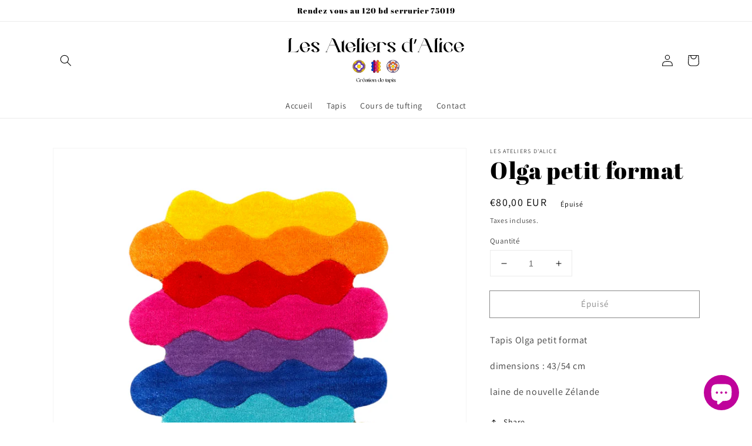

--- FILE ---
content_type: image/svg+xml
request_url: https://lesateliersdalice.fr/cdn/shop/files/FILE_1972_250x.svg?v=1729244396
body_size: 16293
content:
<svg viewBox="0 0 1983.71 507.37" xmlns="http://www.w3.org/2000/svg" id="Calque_1">
  <defs>
    <style>
      .cls-1 {
        fill: #a67c52;
      }

      .cls-2 {
        fill: #ffd000;
      }

      .cls-3 {
        fill: #ed1e79;
      }

      .cls-4 {
        fill: #8f004d;
      }

      .cls-5 {
        fill: #5824c9;
      }

      .cls-6 {
        fill: #fff;
      }

      .cls-7 {
        fill: #796392;
      }

      .cls-8 {
        fill: #003acc;
      }

      .cls-9 {
        fill: #ec632b;
      }
    </style>
  </defs>
  <path d="M785.35,453.74c1.67-.46,3.45-.69,5.24-.69,5.93,0,11.98,2.42,15.55,6.22l-6.57,6.56c-1.09-6.74-5.41-11.92-11.29-11.92-.87,0-1.84.11-2.82.4-.17.06-5.59.98-8.41,8.46-3.4,9.1-.23,21.26,6.97,27.71,3.34,2.99,7.14,4.38,10.71,3.91,3.86-.86,4.9-2.7,5.41-6.8.58-4.78-.92-8.12-1.04-8.46l6.97,6.97c-.35.81-1.38,2.54-2.94,4.15-3.4,3.57-7.89,5.19-12.45,5.19-5.41,0-10.94-2.31-14.86-6.22-11.58-11.58-6.16-31.28,9.5-35.49ZM807.61,465.54v-.57h11.92v.57c-.06,0-1.21.12-1.96,1.67,2.42-1.44,4.95-2.19,7.77-2.19,4.84,0,10.02,2.24,12.5,6.33l-4.96,3.29c-1.73-3.8-6.16-9.79-11.06-8.58-1.61.4-3.23,1.15-4.61,2.08-.23.87-.34,1.9-.34,3.11v20.91c0,.11,0,2.71,2.65,2.71v.58h-11.92v-.58c2.65,0,2.71-2.6,2.71-2.71v-20.91c0-2.82,2.48-4.9,4.95-5.71h-7.66ZM850.02,465.49s1.61-.51,4.03-.51c7.55,0,13.31,5.24,15.21,12.44l-23.45,5.87c2.19,7.2,6.8,11.24,10.6,11.24,3.57,0,6.22-3.52,6.22-11.29v-.34h6.68c-.81,2.01-2.02,4.72-3.17,6.45-2.65,3.92-7.32,6.11-12.1,6.11-3.86,0-7.83-1.44-10.89-4.5-8.29-8.29-4.32-22.46,6.86-25.46ZM845.58,482.48c0,.06.06.17.06.23l16.93-4.2c-1.55-8.18-7.95-13.66-12.38-12.45-4.66,1.21-6.68,8.58-4.61,16.42ZM872.79,471.42c1.21-4.73,8.24-6.45,12.27-6.45,5.53.06,12.21,2.88,12.27,9.27v14.91c0,5.65,2.65,5.71,2.71,5.71v.58c-3.05,0-6.34-.69-8.12-3.11-1.15-1.55-1.15-3.11-1.15-3.17v-1.72c-1.15,4.72-3.97,8.12-9.04,8.12s-8.87-4.09-8.87-9.39c0-7.55,5.93-9.22,12.21-9.22,4.09,0,5.82-2.31,5.53-4.9-.4-3-1.96-6.45-5.53-6.51-4.26,0-5.65,5.71-5.65,9.16l-6.62-3.28ZM885,494.35c4.09-1.61,5.76-7.08,5.76-11.12v-8.58c-2.53,5.3-11.35-.63-11.35,11.52,0,3.11.92,9.62,5.59,8.18ZM900.63,465.54v-.57c4.43,0,7.37-3.17,9.27-6.86v6.86h2.65v.57h-2.65v26.61c0,.11,0,2.6,2.53,2.71v.58c-3.8-.12-9.1-1.61-9.1-6.28v-23.62h-2.71ZM914.29,465.54v-.57h11.92v.57c-2.24.12-2.65,4.21-2.65,5.71v20.91c0,.11,0,2.71,2.65,2.71v.58h-11.92v-.58c2.65,0,2.71-2.6,2.71-2.71v-20.91c0-2.82,2.48-4.9,4.95-5.71h-7.66ZM916.99,456.33c0-1.84,1.44-3.28,3.29-3.28s3.28,1.44,3.28,3.28-1.5,3.29-3.28,3.29-3.29-1.5-3.29-3.29ZM944.01,495.44c-8.18,0-15.21-6.57-15.21-15.27s6.97-15.2,15.32-15.2,15.15,6.62,15.15,15.2-6.91,15.27-15.27,15.27ZM935.66,482.42c1.9,7.15,6.62,12.21,11,12.1,5.59-.18,7.95-8.41,5.76-16.53-1.96-7.32-7.2-13.19-12.04-11.98-5.01,1.27-6.68,9.1-4.72,16.41ZM963.44,492.16v-20.91c0-2.82,2.48-4.9,4.95-5.71h-7.66v-.57h11.92v.57c-.06,0-1.21.12-1.96,1.67,2.36-1.44,5.18-2.24,7.95-2.24,7.2,0,13.77,5.07,15.21,12.15v15.03c0,.11.06,2.71,2.71,2.71v.58h-11.92v-.58c2.65,0,2.71-2.6,2.71-2.71v-14.86c-2.19-7.26-7.95-12.39-12.5-11.24-1.61.4-3.11,1.15-4.49,2.08-.23.87-.34,1.9-.34,3.11v20.91c0,.11,0,2.71,2.65,2.71v.58h-11.92v-.58c2.65,0,2.71-2.6,2.71-2.71ZM1025.45,465.49c1.27-.34,2.59-.51,3.92-.51,3,0,6.05.86,8.7,2.7v-8.35c0-2.82,2.48-4.95,4.95-5.7h-7.66v-.58h11.92v.58c-2.25.06-2.71,4.2-2.71,5.7v29.84c0,1.5.46,5.65,2.71,5.71v.58c-4.95,0-7.2-1.79-8.29-3.45-2.82,2.3-6.22,3.45-9.62,3.45-3.92,0-7.83-1.5-10.77-4.44-8.29-8.29-4.44-22.52,6.86-25.52ZM1021.02,482.48c1.9,7.08,6.62,12.15,10.94,12.04,2.13-.06,5.07-1.61,6.74-3-.17-.4-.29-.81-.46-1.27-.29-.87-.17.17-.17-21.83-3-2.19-6.22-2.88-8.76-2.88-2.08,0-3.75.41-4.55.81-4.44,2.08-5.53,9.56-3.74,16.13ZM1060.03,465.49s1.61-.51,4.03-.51c7.55,0,13.31,5.24,15.21,12.44l-23.45,5.87c2.19,7.2,6.8,11.24,10.6,11.24,3.57,0,6.22-3.52,6.22-11.29v-.34h6.68c-.81,2.01-2.02,4.72-3.17,6.45-2.65,3.92-7.32,6.11-12.1,6.11-3.86,0-7.83-1.44-10.89-4.5-8.29-8.29-4.32-22.46,6.86-25.46ZM1055.6,482.48c0,.06.06.17.06.23l16.94-4.2c-1.56-8.18-7.95-13.66-12.39-12.45-4.67,1.21-6.68,8.58-4.61,16.42ZM1096.93,465.54v-.57c4.43,0,7.37-3.17,9.27-6.86v6.86h2.65v.57h-2.65v26.61c0,.11,0,2.6,2.53,2.71v.58c-3.8-.12-9.1-1.61-9.1-6.28v-23.62h-2.71ZM1111.45,471.42c1.21-4.73,8.24-6.45,12.27-6.45,5.53.06,12.21,2.88,12.27,9.27v14.91c0,5.65,2.65,5.71,2.71,5.71v.58c-3.05,0-6.34-.69-8.12-3.11-1.15-1.55-1.15-3.11-1.15-3.17v-1.72c-1.15,4.72-3.97,8.12-9.04,8.12s-8.87-4.09-8.87-9.39c0-7.55,5.93-9.22,12.21-9.22,4.09,0,5.82-2.31,5.53-4.9-.4-3-1.96-6.45-5.53-6.51-4.26,0-5.65,5.71-5.65,9.16l-6.62-3.28ZM1123.66,494.35c4.09-1.61,5.76-7.08,5.76-11.12v-8.58c-2.53,5.3-11.35-.63-11.35,11.52,0,3.11.92,9.62,5.59,8.18ZM1141.99,504.14v-32.89c0-2.82,2.48-4.9,4.96-5.71h-7.66v-.57h11.92v.57c-.86.12-1.55.87-1.96,1.67,2.42-1.44,5.19-2.24,8.01-2.24,8.12,0,15.15,6.56,15.15,15.26s-6.85,15.21-15.15,15.21c-3.05,0-6.11-.92-8.7-2.71v11.4c0,.11,0,2.65,2.65,2.65v.58h-11.92v-.58c1.61,0,2.71-1.1,2.71-2.65ZM1148.56,492.05c2.59,1.9,5.65,2.82,8.64,2.82,1.27,0,2.54-.18,3.8-.52,4.55-1.21,5.76-7.66,5.3-12.44-.87-9.34-7.2-17.05-12.79-15.84-1.61.34-3.17,1.1-4.61,2.08-.63,2.13-.29,2.88-.34,23.91ZM1175.02,465.54v-.57h11.92v.57c-2.24.12-2.65,4.21-2.65,5.71v20.91c0,.11,0,2.71,2.65,2.71v.58h-11.92v-.58c2.65,0,2.71-2.6,2.71-2.71v-20.91c0-2.82,2.48-4.9,4.96-5.71h-7.66ZM1177.72,456.33c0-1.84,1.44-3.28,3.29-3.28s3.28,1.44,3.28,3.28-1.5,3.29-3.28,3.29-3.29-1.5-3.29-3.29ZM1190.58,469c1.15-1.84,3.97-4.03,11.23-4.03,4.38,0,11.06,1.44,12.27,6.39l-5.01,3.34c-.63-3.69-2.76-9.16-7.26-9.16-4.9,0-7.6,5.13-4.26,8.47,3.97,3.97,20.22,9.96,15.56,17.4-1.15,1.84-4.03,4.03-11.29,4.03-4.09,0-11.06-1.67-12.27-6.4l6.62-3.34c0,3.52,1.38,9.16,5.65,9.16,2.59,0,4.55-1.15,5.36-3.11,3.8-9.16-22.75-12.9-16.59-22.75ZM842.08,457.65c2.89,2.05,5.58,2.58,8.41,2.58,4.84,0,10.02-2.24,12.5-6.33l-4.96-3.29c-1.73,3.81-6.16,9.79-11.06,8.58-1.61-.4-3.23-1.15-4.61-2.08l-.28.53Z"></path>
  <g>
    <g>
      <g>
        <path d="M871.9,320.46c0-19.38-14.55-35.44-33.36-37.75-2.31-18.73-18.37-33.28-37.68-33.28,39.19,0,71.03,31.77,71.03,71.03ZM800.86,391.49c39.19,0,71.03-31.84,71.03-71.03,0,19.31-14.55,35.37-33.36,37.68-2.31,18.73-18.37,33.36-37.68,33.36ZM729.83,320.46c0-19.38,14.55-35.44,33.28-37.75,2.31-18.51,18.08-33,37.17-33.28-38.97.29-70.46,31.99-70.46,71.03ZM729.83,320.96c.29,38.76,31.63,70.24,70.46,70.53-19.09-.29-34.87-14.84-37.17-33.36-18.59-2.31-33-18.08-33.28-37.17Z" class="cls-2"></path>
        <path d="M838.54,282.71c18.8,2.31,33.36,18.37,33.36,37.75s-14.55,35.37-33.36,37.68c-2.31,18.73-18.37,33.36-37.68,33.36h-.58c-19.09-.29-34.87-14.84-37.17-33.36-18.59-2.31-33-18.08-33.28-37.17v-.5c0-19.38,14.55-35.44,33.28-37.75,2.31-18.51,18.08-33,37.17-33.28h.58c19.31,0,35.37,14.55,37.68,33.28ZM858.86,320.46c0-15.34-12.46-27.81-27.88-27.81-.79,0-1.66.07-2.45.07.07-.79.14-1.58.14-2.45,0-15.42-12.46-27.81-27.88-27.81s-27.74,12.39-27.74,27.81c0,.86,0,1.66.14,2.45-.86,0-1.73-.07-2.59-.07-15.27,0-27.81,12.46-27.81,27.81s12.54,27.74,27.81,27.74c.86,0,1.73,0,2.59-.14-.14.86-.14,1.73-.14,2.59,0,15.27,12.46,27.74,27.74,27.74s27.88-12.46,27.88-27.74c0-.86-.07-1.73-.14-2.59.79.14,1.66.14,2.45.14,15.42,0,27.88-12.46,27.88-27.74Z" class="cls-1"></path>
        <path d="M830.98,292.65c15.42,0,27.88,12.46,27.88,27.81s-12.46,27.74-27.88,27.74c-.79,0-1.66,0-2.45-.14.07.86.14,1.73.14,2.59,0,15.27-12.46,27.74-27.88,27.74s-27.74-12.46-27.74-27.74c0-.86,0-1.73.14-2.59-.86.14-1.73.14-2.59.14-15.27,0-27.81-12.46-27.81-27.74s12.54-27.81,27.81-27.81c.86,0,1.73.07,2.59.07-.14-.79-.14-1.58-.14-2.45,0-15.42,12.46-27.81,27.74-27.81s27.88,12.39,27.88,27.81c0,.86-.07,1.66-.14,2.45.79,0,1.66-.07,2.45-.07ZM844.45,320.46c0-9.87-8-17.79-17.79-17.79-.5,0-1.01,0-1.58.07l-7.2.65.65-7.13c.07-.65.07-1.15.07-1.66,0-9.8-7.92-17.79-17.72-17.79s-17.79,8-17.79,17.79c0,.5,0,1.01.07,1.66l.65,7.13-.65-.07-6.48-.58c-.65-.07-1.15-.07-1.66-.07-9.8,0-17.79,7.92-17.79,17.79s8,17.72,17.79,17.72c.5,0,1.01,0,1.66-.07l6.48-.58.65-.07-.65,7.13c-.07.65-.07,1.22-.07,1.66,0,9.8,8,17.79,17.79,17.79s17.72-8,17.72-17.79c0-.5,0-1.01-.07-1.66l-.65-7.13,7.13.65c.65.07,1.22.07,1.66.07,9.8,0,17.79-7.92,17.79-17.72Z" class="cls-5"></path>
        <path d="M826.65,302.66c-.5,0-1.01,0-1.59.07l-7.2.65.65-7.13c.07-.65.07-1.15.07-1.66,0-9.8-7.92-17.79-17.72-17.79s-17.79,8-17.79,17.79c0,.5,0,1.01.07,1.66l.65,7.13-.65-.07-6.48-.58c-.65-.07-1.15-.07-1.66-.07-9.8,0-17.79,7.92-17.79,17.79s8,17.72,17.79,17.72c.5,0,1.01,0,1.66-.07l6.48-.58.65-.07-.65,7.13c-.07.65-.07,1.22-.07,1.66,0,9.8,8,17.79,17.79,17.79s17.72-8,17.72-17.79c0-.5,0-1.01-.07-1.66l-.65-7.13,7.13.65c.65.07,1.22.07,1.66.07,9.8,0,17.79-7.92,17.79-17.72s-8-17.79-17.79-17.79ZM812.1,337.1c-3.17,2.23-7.06,3.46-11.24,3.46-8.36,0-15.56-5.04-18.59-12.25-1.01-2.45-1.59-5.12-1.59-7.85s.58-5.48,1.59-7.92c3.03-7.2,10.23-12.25,18.59-12.25,4.18,0,8.07,1.22,11.24,3.46,5.33,3.6,8.86,9.73,8.86,16.71s-3.53,13.04-8.86,16.64Z" class="cls-6"></path>
        <path d="M812.1,303.75c5.33,3.6,8.86,9.73,8.86,16.71s-3.53,13.04-8.86,16.64c-3.17,2.23-7.06,3.46-11.24,3.46-8.36,0-15.56-5.04-18.59-12.25-1.01-2.45-1.58-5.11-1.58-7.85s.58-5.48,1.58-7.92c3.03-7.2,10.23-12.25,18.59-12.25,4.18,0,8.07,1.22,11.24,3.46Z" class="cls-2"></path>
      </g>
      <path d="M812.41,303.3c-3.31-2.32-7.3-3.55-11.55-3.55-8.39,0-15.88,4.94-19.09,12.59-1.08,2.62-1.63,5.35-1.63,8.13s.55,5.44,1.63,8.06c3.21,7.64,10.7,12.58,19.09,12.58,4.25,0,8.25-1.23,11.55-3.56,5.7-3.85,9.1-10.24,9.1-17.08s-3.4-13.31-9.09-17.16ZM811.8,336.65h-.01c-3.12,2.21-6.9,3.37-10.93,3.37-7.95,0-15.05-4.68-18.09-11.91-1.03-2.49-1.54-5.06-1.54-7.65s.52-5.23,1.54-7.71c3.04-7.24,10.14-11.92,18.09-11.92,4.02,0,7.81,1.16,10.94,3.36,5.4,3.64,8.62,9.73,8.62,16.27s-3.22,12.54-8.62,16.19ZM856.06,274.95c-13.14-15.93-33.02-26.1-55.23-26.1-39.46,0-71.57,32.11-71.57,71.57,0,31.1,19.97,57.55,47.73,67.41.83.3,1.64.65,2.49.91.44.14.91.23,1.36.36,6.19,1.82,12.7,2.88,19.44,2.93,0,0,0,0,0,0h0v-.06c.19,0,.36.03.55.03.01,0,.02,0,.03,0v.04c39.46,0,71.57-32.11,71.57-71.58,0-17.27-6.15-33.14-16.38-45.51ZM814.21,389.61c13.03-4.84,22.88-16.54,24.81-30.99,14.46-1.93,26.16-11.79,31-24.84-5.43,28.17-27.65,50.4-55.81,55.83ZM855.22,275.63c7.38,8.94,12.56,19.73,14.81,31.55-4.82-13.1-16.53-23.01-31.01-24.95-1.95-14.51-11.92-26.22-25.08-30.99,16.49,3.11,30.98,11.94,41.27,24.39ZM787.97,251.22c-13.25,4.76-23.37,16.51-25.34,31.01-14.49,1.95-26.19,11.91-30.98,25.07,5.41-28.35,27.91-50.78,56.32-56.07ZM780.86,387.99c-.34-.1-.69-.17-1.03-.27-.96-.3-1.87-.69-2.82-1.03-23.16-8.43-40.76-28.69-45.39-53.38,4.76,13.25,16.51,23.36,31.01,25.32,1.96,14.5,12.04,26.26,25.24,31.05-2.38-.44-4.72-1-7.01-1.68ZM799.2,390.84c-18.11-.81-33.3-14.67-35.56-32.77l-.05-.42-.42-.05c-18.43-2.28-32.53-18.03-32.81-36.64h0c0-.17-.03-.33-.03-.5h.03c0-18.91,14.1-34.91,32.81-37.22l.42-.05.05-.42c2.29-18.42,18.05-32.52,36.65-32.8h0c.18,0,.36-.04.54-.04.01,0,.02,0,.03,0v.03c18.87,0,34.84,14.1,37.14,32.8l.05.42.42.05c18.53,2.27,32.51,17.95,32.82,36.59,0,.2.03.39.03.59,0,.25-.03.49-.04.74-.35,18.56-14.31,34.17-32.81,36.43l-.42.05-.05.42c-2.28,18.46-17.8,32.37-36.28,32.8-.3,0-.6.05-.9.05-.55,0-1.08-.07-1.63-.08ZM829.21,350.65c0-.64-.04-1.29-.09-1.97.63.06,1.27.06,1.86.06,15.67,0,28.42-12.68,28.42-28.28s-12.75-28.35-28.42-28.35c-.4,0-.83.02-1.25.04-.2,0-.41.01-.61.03.05-.61.09-1.24.09-1.91,0-15.63-12.75-28.35-28.42-28.35s-28.28,12.72-28.28,28.35c0,.65,0,1.28.06,1.91-.21,0-.43-.02-.65-.03-.44-.02-.88-.04-1.32-.04-15.63,0-28.35,12.72-28.35,28.35s12.72,28.28,28.35,28.28c.64,0,1.31,0,1.97-.06-.06.67-.06,1.33-.06,1.98,0,15.59,12.68,28.28,28.28,28.28s28.42-12.68,28.42-28.28ZM800.79,377.84c-15,0-27.2-12.2-27.2-27.19,0-.87,0-1.69.14-2.5l.12-.75-.75.12c-.82.13-1.64.13-2.5.13-15.03,0-27.27-12.2-27.27-27.19s12.23-27.27,27.27-27.27c.43,0,.85.02,1.27.04.44.02.88.04,1.32.04h.65l-.12-.64c-.13-.75-.13-1.49-.13-2.36,0-15.03,12.2-27.26,27.2-27.26s27.34,12.23,27.34,27.26c0,.8-.07,1.57-.14,2.41l-.05.59h.59c.4,0,.83-.02,1.25-.04.4-.01.81-.04,1.2-.04,15.08,0,27.34,12.23,27.34,27.27s-12.26,27.19-27.34,27.19c-.79,0-1.61,0-2.35-.13h-.68l.06.7c.06.8.13,1.63.13,2.43,0,14.99-12.26,27.19-27.34,27.19ZM844.99,320.46c0-10.11-8.23-18.33-18.34-18.33-.51,0-1.04,0-1.63.08l-6.56.58.59-6.47c.08-.68.08-1.21.08-1.72,0-10.11-8.19-18.33-18.26-18.33s-18.34,8.22-18.34,18.33c0,.51,0,1.03.08,1.7l.59,6.48-6.48-.58c-.68-.08-1.21-.08-1.72-.08-10.11,0-18.33,8.22-18.33,18.33s8.22,18.26,18.33,18.26c.51,0,1.04,0,1.71-.08l6.49-.58-.59,6.46c-.08.69-.08,1.29-.08,1.72,0,10.11,8.23,18.33,18.34,18.33s18.26-8.22,18.26-18.33c0-.51,0-1.03-.08-1.71l-.59-6.48,6.47.58c.68.08,1.28.08,1.72.08,10.11,0,18.34-8.2,18.34-18.26ZM826.65,337.64h-.02c-.41,0-.96,0-1.58-.06l-7.78-.71.71,7.79c.07.62.07,1.1.07,1.6,0,9.51-7.71,17.25-17.18,17.25s-17.25-7.74-17.25-17.25c0-.44,0-.98.07-1.61l.71-7.78-7.79.72c-.61.06-1.09.06-1.57.06h-.03c-9.51,0-17.25-7.7-17.25-17.18s7.74-17.25,17.25-17.25h.03c.48,0,.96,0,1.58.07l6.48.57,1.31.14-.71-7.8c-.07-.61-.07-1.09-.07-1.59,0-9.51,7.74-17.25,17.25-17.25s17.18,7.74,17.18,17.25c0,.5,0,.98-.07,1.6l-.71,7.78,7.87-.71c.54-.06,1.02-.06,1.52-.06,9.52,0,17.25,7.74,17.25,17.25s-7.74,17.18-17.25,17.18Z"></path>
    </g>
    <g>
      <g>
        <path d="M1217.93,258.22c21.48,12.26,35.99,35.44,35.99,61.89,0,39.38-32.05,71.34-71.35,71.34s-71.35-31.96-71.35-71.34c0-26.46,14.5-49.63,35.99-61.89,4.3-2.48,8.86-4.54,13.64-6.06,6.86-2.18,14.14-3.4,21.73-3.4s14.86,1.22,21.73,3.4c4.78,1.51,9.34,3.58,13.64,6.06ZM1241.57,327.51c6.31-4.88,6.53-15.52,4.8-23.49-.05-.25-.11-.51-.19-.74-.12-.58-.28-1.14-.44-1.72-.17-.6-.36-1.19-.55-1.8-.24-.74-.5-1.46-.75-2.16-.12-.32-.24-.64-.39-.98-3.12-7.69-9.77-16.93-18.09-17.2-1.35-.04-2.37.16-3,.29-3.19.68-5.88,2.43-8.32,4.76l-.07.07c-.31.31-.6.62-.91.91-.11.12-.21.23-.32.34-.8.8-1.59,1.64-2.39,2.47-4.82,4.99-9.41,10.11-13.76,15.28h-.01c-1.37,1.62-2.71,3.26-4.02,4.91.16.15.31.29.47.44-.96-.95-2.06-1.77-3.24-2.45,1.17-1.76,2.29-3.52,3.4-5.33h.01c3.58-5.76,7.02-11.7,10.28-17.85.47-.86.92-1.72,1.38-2.59.08-.13.15-.28.23-.43.28-.55.56-1.09.84-1.64,1.47-3.03,2.31-6.14,1.96-9.38-.07-.64-.17-1.68-.64-2.95-2.69-7.51-12.75-11-20.87-11.82-.25-.03-.51-.05-.75-.05-.59-.05-1.18-.08-1.77-.11-.63-.01-1.25-.03-1.89-.03-.76,0-1.53.01-2.28.04-.34.01-.68.03-1.05.07-8.28.59-19.13,4.06-21.95,11.9-.46,1.27-.58,2.31-.64,2.95-.34,3.24.5,6.34,1.96,9.38l.04.08c.2.39.4.76.59,1.15.08.13.15.27.21.4.52,1.02,1.06,2.02,1.61,3.03,3.26,6.14,6.7,12.08,10.28,17.83h.01c1.1,1.81,2.24,3.59,3.4,5.35-1.18.68-2.28,1.5-3.24,2.45.16-.15.31-.29.47-.44-1.31-1.65-2.64-3.27-4.02-4.88v-.03c-4.37-5.17-8.95-10.29-13.79-15.29-.67-.71-1.35-1.41-2.04-2.1-.11-.12-.23-.23-.34-.35-.44-.44-.86-.87-1.3-1.31-2.43-2.33-5.12-4.09-8.32-4.76-.63-.13-1.64-.35-3-.29-7.96.24-14.39,8.71-17.69,16.19-.09.23-.2.47-.28.7-.23.55-.44,1.1-.64,1.65-.21.59-.42,1.18-.62,1.8-.23.72-.46,1.45-.66,2.17-.09.32-.19.66-.27,1.02-2,8.05-2.04,19.45,4.54,24.55,1.07.83,2.01,1.26,2.6,1.53,2.99,1.31,6.18,1.49,9.53,1.03.03,0,.05,0,.09-.01.43-.07.84-.15,1.27-.2.15-.04.29-.05.46-.08,1.13-.19,2.25-.38,3.38-.59,6.84-1.21,13.55-2.64,20.12-4.28h.03c2.05-.5,4.07-1.03,6.11-1.59.23,1.14.59,2.22,1.06,3.26-1.98.74-3.91,1.51-5.88,2.32h-.01c-6.27,2.55-12.54,5.33-18.8,8.39-.88.42-1.76.84-2.64,1.29-.13.05-.28.13-.43.21-.55.27-1.1.54-1.65.82-2.98,1.58-5.47,3.62-7.09,6.45-.34.56-.84,1.46-1.22,2.76-2.22,7.65,3.85,16.39,9.93,21.83.19.17.39.34.58.48.44.39.91.75,1.37,1.13.51.38.99.75,1.51,1.13.62.46,1.25.9,1.88,1.31.27.19.56.38.88.56,7.04,4.38,17.85,7.95,24.75,3.27,1.11-.76,1.82-1.53,2.25-2.01,2.17-2.43,3.32-5.41,3.93-8.74.01-.03.01-.05.01-.08.07-.44.12-.86.2-1.29.01-.15.04-.29.07-.46.17-1.13.34-2.25.48-3.39.96-6.88,1.68-13.71,2.16-20.47h0c.16-2.12.29-4.21.38-6.31.56.07,1.14.09,1.72.09s1.15-.03,1.72-.09c.08,2.1.21,4.18.38,6.3h0c.48,6.77,1.19,13.6,2.17,20.49.12.96.25,1.93.4,2.91.01.15.04.31.07.47.09.62.19,1.22.28,1.82.59,3.32,1.74,6.33,3.93,8.74.43.48,1.13,1.26,2.25,2.01,6.59,4.49,16.78,1.41,23.83-2.71.23-.12.44-.25.64-.39.51-.31,1.01-.63,1.5-.95.51-.36,1.02-.71,1.54-1.1.62-.44,1.22-.9,1.82-1.37.25-.2.54-.43.8-.67,6.35-5.35,13.08-14.53,10.76-22.53-.38-1.3-.88-2.2-1.22-2.76-1.64-2.83-4.11-4.84-7.09-6.45l-.08-.04c-.39-.19-.78-.38-1.15-.59-.15-.05-.28-.12-.42-.19-1.02-.52-2.04-1.02-3.08-1.51-6.25-3.04-12.52-5.83-18.79-8.38h-.01c-1.94-.8-3.9-1.58-5.88-2.32.47-1.03.83-2.12,1.06-3.26,2.04.56,4.05,1.09,6.11,1.59h.01c6.58,1.64,13.3,3.07,20.14,4.26.96.19,1.92.35,2.89.52.15.03.31.05.47.08.62.09,1.21.2,1.82.29,3.34.47,6.55.29,9.53-1.03.59-.27,1.54-.68,2.6-1.53Z" class="cls-7"></path>
        <path d="M1246.37,304.02c1.73,7.97,1.51,18.62-4.8,23.49-1.06.84-2.01,1.26-2.6,1.53-2.98,1.33-6.19,1.5-9.53,1.03-.62-.09-1.21-.2-1.82-.29-.16-.03-.32-.05-.47-.08-.98-.17-1.93-.34-2.89-.52,8.55-5.2,12.72-15.76,9.49-25.69-3.23-9.94-12.81-16.03-22.8-15.21.79-.83,1.58-1.66,2.39-2.47.11-.11.21-.21.32-.34.31-.29.6-.6.91-.91l.07-.07c2.44-2.33,5.13-4.07,8.32-4.76.63-.13,1.65-.34,3-.29,8.32.27,14.97,9.5,18.09,17.2.15.34.27.66.39.98.25.7.51,1.42.75,2.16.19.6.38,1.19.55,1.8.16.58.32,1.14.44,1.72.08.23.13.48.19.74ZM1233.43,346.05c-1.64-2.83-4.11-4.84-7.09-6.45l-.08-.04c-.39-.19-.78-.38-1.15-.59-.15-.05-.28-.12-.42-.19-1.02-.52-2.04-1.02-3.08-1.51,3.86,9.25,1.05,20.24-7.41,26.39-8.46,6.14-19.8,5.43-27.38-1.09.12.96.25,1.93.4,2.91.01.15.04.31.07.47.09.62.19,1.22.28,1.82.59,3.32,1.74,6.33,3.93,8.74.43.48,1.13,1.26,2.25,2.01,6.59,4.49,16.78,1.41,23.83-2.71.23-.12.44-.25.64-.39.51-.31,1.01-.63,1.5-.95.51-.36,1.02-.71,1.54-1.1.62-.44,1.22-.9,1.82-1.37.25-.2.54-.43.8-.67,6.35-5.35,13.08-14.53,10.76-22.53-.38-1.3-.88-2.2-1.22-2.76ZM1207.83,266.28c-2.69-7.51-12.75-11-20.87-11.82-.25-.03-.51-.05-.75-.05-.59-.05-1.18-.08-1.77-.11-.63-.01-1.25-.03-1.89-.03-.76,0-1.53.01-2.28.04-.34.01-.68.03-1.05.07-8.28.59-19.13,4.06-21.95,11.9-.46,1.27-.58,2.31-.64,2.95-.34,3.24.5,6.34,1.96,9.38l.04.08c.2.39.4.76.59,1.15.08.13.15.27.21.4.52,1.02,1.06,2.02,1.61,3.03,2.31-9.74,11.06-16.98,21.51-16.98s19.21,7.24,21.51,16.97c.47-.86.92-1.72,1.38-2.59.08-.13.15-.28.23-.43.28-.55.56-1.09.84-1.64,1.47-3.03,2.31-6.14,1.96-9.38-.07-.64-.17-1.68-.64-2.95ZM1150.91,363.66c-8.44-6.14-11.27-17.14-7.42-26.38-.88.42-1.76.84-2.64,1.29-.13.05-.28.13-.43.21-.55.27-1.1.54-1.65.82-2.98,1.58-5.47,3.62-7.09,6.45-.34.56-.84,1.46-1.22,2.76-2.22,7.65,3.85,16.39,9.93,21.83.19.17.39.34.58.48.44.39.91.75,1.37,1.13.51.38.99.75,1.51,1.13.62.46,1.25.9,1.88,1.31.27.19.56.38.88.56,7.04,4.38,17.85,7.95,24.75,3.27,1.11-.76,1.82-1.53,2.25-2.01,2.17-2.43,3.32-5.41,3.93-8.74.01-.03.01-.05.01-.08.07-.44.12-.86.2-1.29.01-.15.04-.29.07-.46.17-1.13.34-2.25.48-3.39-7.6,6.53-18.94,7.24-27.39,1.1ZM1151.79,285.8c-.44-.44-.86-.87-1.3-1.31-2.43-2.33-5.12-4.09-8.32-4.76-.63-.13-1.64-.35-3-.29-7.96.24-14.39,8.71-17.69,16.19-.09.23-.2.47-.28.7-.23.55-.44,1.1-.64,1.65-.21.59-.42,1.18-.62,1.8-.23.72-.46,1.45-.66,2.17-.09.32-.19.66-.27,1.02-2,8.05-2.04,19.45,4.54,24.55,1.07.83,2.01,1.26,2.6,1.53,2.99,1.31,6.18,1.49,9.53,1.03.03,0,.05,0,.09-.01.43-.07.84-.15,1.27-.2.15-.04.29-.05.46-.08,1.13-.19,2.25-.38,3.38-.59-8.56-5.21-12.73-15.76-9.5-25.71,3.22-9.93,12.81-16.03,22.78-15.23-.67-.71-1.35-1.41-2.04-2.1-.11-.12-.23-.23-.34-.35Z" class="cls-6"></path>
        <path d="M1233.74,303.48c3.23,9.93-.94,20.49-9.49,25.69-6.85-1.19-13.56-2.63-20.14-4.26.64-.09,1.27-.24,1.89-.44,5.99-1.94,9.26-8.38,7.32-14.35-1.94-5.98-8.36-9.26-14.35-7.32-.63.2-1.22.46-1.78.75,4.36-5.17,8.94-10.29,13.76-15.28,9.98-.82,19.57,5.27,22.8,15.21ZM1202.82,328.89c.46.44.88.94,1.26,1.47,3.71,5.09,2.57,12.21-2.52,15.91-5.08,3.7-12.21,2.57-15.91-2.52-.39-.54-.72-1.09-1.01-1.66.48,6.75,1.19,13.59,2.17,20.48,7.59,6.51,18.92,7.22,27.38,1.09,8.46-6.15,11.27-17.14,7.41-26.39-6.25-3.04-12.52-5.83-18.79-8.38ZM1161.05,283.27c3.26,6.14,6.7,12.08,10.28,17.83-.11-.63-.16-1.27-.16-1.93,0-6.3,5.11-11.39,11.39-11.39s11.39,5.09,11.39,11.39c0,.66-.05,1.3-.16,1.93,3.58-5.75,7.02-11.69,10.28-17.84-2.31-9.73-11.07-16.97-21.51-16.97s-19.21,7.24-21.51,16.98ZM1163.55,346.27c-5.09-3.7-6.23-10.82-2.52-15.91.38-.54.8-1.03,1.26-1.47-6.27,2.55-12.54,5.33-18.8,8.39-3.85,9.23-1.02,20.24,7.42,26.38,8.46,6.14,19.8,5.43,27.39-1.1.96-6.88,1.68-13.71,2.16-20.47-.28.58-.62,1.13-1.01,1.66-3.7,5.09-10.83,6.22-15.91,2.52ZM1154.16,288.26c-9.97-.8-19.57,5.29-22.78,15.23-3.23,9.94.94,20.49,9.5,25.71,6.84-1.21,13.55-2.64,20.12-4.28-.63-.09-1.26-.24-1.88-.44-5.99-1.94-9.26-8.38-7.32-14.35s8.36-9.26,14.35-7.32c.63.2,1.22.46,1.78.75-4.36-5.17-8.94-10.29-13.78-15.29Z" class="cls-9"></path>
        <path d="M1213.32,310.11c1.94,5.98-1.33,12.41-7.32,14.35-.62.2-1.25.35-1.89.44h-.01c-2.06-.51-4.07-1.03-6.11-1.59.17-.78.27-1.58.31-2.39.01-.28.03-.55.03-.82,0-.51-.03-1.02-.08-1.51-.03-.32-.07-.64-.12-.96-.05-.4-.13-.8-.24-1.19-.08-.38-.19-.75-.31-1.11-.01-.04-.03-.09-.04-.15-.08-.25-.17-.5-.28-.74-.05-.17-.12-.35-.2-.51-.27-.63-.58-1.25-.92-1.84-.16-.29-.35-.59-.55-.86-.05-.12-.13-.23-.21-.34-.12-.17-.25-.34-.39-.5-.2-.27-.42-.52-.66-.78h0c-.23-.27-.46-.51-.7-.74-.16-.15-.31-.29-.47-.44,1.31-1.65,2.65-3.28,4.02-4.89h.01c.56-.31,1.15-.56,1.78-.76,5.99-1.94,12.41,1.34,14.35,7.32ZM1202.82,328.89h-.01c-1.94-.8-3.9-1.58-5.88-2.32-.11.25-.23.51-.36.75-.12.24-.25.48-.4.72-.12.24-.27.47-.43.7-.12.2-.25.39-.39.58-.23.31-.47.62-.71.91-.12.15-.25.29-.38.43-.19.21-.38.4-.56.59-.16.17-.34.34-.52.5l-.04.04c-.19.17-.36.34-.56.48-.28.24-.58.46-.87.67-.2.15-.4.28-.62.42-.12.09-.24.16-.36.23-.08.05-.16.11-.24.15-.24.15-.5.28-.76.42-.34.17-.68.34-1.03.48-.03.01-.05.03-.08.03-.36.16-.72.29-1.1.42-.27.09-.52.17-.8.24-.52.15-1.06.27-1.61.35-.27.05-.55.09-.82.12.08,2.1.21,4.18.38,6.3h0c.28.59.62,1.14,1.01,1.68,3.7,5.09,10.83,6.22,15.91,2.52,5.09-3.7,6.23-10.82,2.52-15.91-.38-.54-.8-1.03-1.26-1.47ZM1182.56,287.77c-6.29,0-11.39,5.09-11.39,11.39,0,.66.05,1.3.16,1.93h.01c1.1,1.81,2.24,3.59,3.4,5.35.95-.55,1.96-1.01,3.02-1.34,1.51-.48,3.12-.75,4.8-.75s3.28.27,4.8.75c1.06.34,2.06.79,3.02,1.34,1.17-1.76,2.29-3.52,3.4-5.33h.01c.11-.64.16-1.29.16-1.94,0-6.3-5.11-11.39-11.39-11.39ZM1180.02,335.66c-.83-.12-1.64-.32-2.41-.59-.38-.12-.75-.25-1.11-.42-.71-.28-1.39-.63-2.05-1.03-.11-.05-.21-.12-.32-.2-.24-.15-.48-.31-.71-.48-.32-.21-.64-.47-.95-.72-.16-.13-.32-.28-.48-.43-.03-.01-.04-.03-.04-.04-.19-.16-.36-.32-.52-.5-.2-.19-.39-.38-.56-.59-.12-.13-.25-.28-.38-.43-.25-.29-.48-.6-.71-.91-.13-.19-.27-.38-.39-.58-.16-.23-.31-.46-.43-.7-.15-.24-.28-.48-.4-.72-.13-.24-.25-.5-.36-.75-1.98.74-3.91,1.51-5.88,2.32h-.01c-.46.44-.88.94-1.26,1.47-3.71,5.09-2.57,12.21,2.52,15.91,5.08,3.7,12.21,2.57,15.91-2.52.39-.54.72-1.09,1.01-1.66h0c.16-2.12.29-4.21.38-6.31-.28-.03-.55-.07-.82-.12ZM1167.95,303.57v-.03c-.58-.29-1.17-.55-1.8-.75-5.99-1.94-12.41,1.34-14.35,7.32s1.33,12.41,7.32,14.35c.62.2,1.25.35,1.88.44h.03c2.05-.5,4.07-1.03,6.11-1.59-.17-.78-.27-1.58-.31-2.39-.01-.28-.03-.55-.03-.82,0-.51.03-1.02.08-1.51.03-.32.07-.64.12-.96.05-.4.13-.8.24-1.19.08-.38.19-.75.31-1.11.01-.04.03-.09.04-.15.08-.25.17-.5.28-.74.05-.17.12-.35.2-.51.27-.63.58-1.25.92-1.84.16-.29.35-.59.55-.86.05-.12.13-.23.21-.34.12-.17.25-.34.39-.5.2-.27.42-.52.66-.78h0c.23-.27.46-.51.7-.74.16-.15.31-.29.47-.44-1.31-1.65-2.64-3.27-4.02-4.88Z" class="cls-6"></path>
        <path d="M1198.24,318.6c.05.5.08,1.01.08,1.51,0,.27-.01.54-.03.82-.04.8-.16,1.61-.32,2.39h.01c-.23,1.14-.59,2.22-1.06,3.26h-.01c-.11.25-.23.5-.35.75-.13.24-.25.48-.4.72-.13.24-.27.47-.43.7-.12.2-.25.39-.39.58-.23.31-.47.62-.71.91-.12.15-.25.29-.38.43-.19.21-.38.4-.56.59-.17.17-.35.34-.52.5l-.04.04c-.17.16-.36.32-.56.48-.28.24-.58.46-.87.67-.2.15-.4.29-.62.42-.12.08-.24.16-.36.23-.08.05-.16.11-.24.15-.25.15-.51.29-.76.42-.34.17-.68.34-1.03.48-.03.01-.05.03-.08.03-.36.16-.72.29-1.1.42-.27.09-.54.16-.8.24-.54.15-1.07.25-1.61.35-.27.04-.55.08-.82.11h0c-.56.08-1.14.11-1.72.11s-1.15-.03-1.72-.09h0c-.27-.04-.55-.08-.82-.12-.8-.13-1.62-.34-2.41-.59-.38-.12-.75-.27-1.11-.42-.7-.29-1.38-.63-2.05-1.03-.11-.05-.21-.12-.32-.2-.24-.15-.48-.31-.71-.48-.32-.21-.64-.47-.95-.72-.16-.15-.32-.28-.48-.43-.03-.01-.04-.03-.04-.04-.19-.16-.35-.32-.52-.5-.2-.19-.39-.38-.56-.59-.12-.13-.25-.28-.38-.43-.25-.29-.48-.6-.71-.91-.13-.19-.27-.38-.39-.58-.16-.23-.29-.46-.43-.7-.15-.24-.27-.48-.4-.72-.12-.25-.24-.5-.35-.75h-.01c-.47-1.03-.83-2.12-1.06-3.26h.01c-.16-.78-.28-1.58-.32-2.39-.01-.28-.03-.55-.03-.82,0-.51.03-1.02.08-1.51.03-.32.07-.64.12-.96.05-.4.13-.8.24-1.19.08-.38.19-.75.31-1.11.01-.04.03-.09.04-.15.08-.25.17-.5.28-.74.05-.17.12-.35.2-.51.27-.63.58-1.25.92-1.84.17-.29.36-.58.55-.86s.39-.56.6-.83c.21-.25.43-.52.66-.78h0c.23-.25.46-.5.7-.74.96-.95,2.06-1.77,3.24-2.45.95-.55,1.96-1.01,3.02-1.34,1.51-.48,3.12-.75,4.8-.75s3.28.27,4.8.75c1.06.34,2.06.79,3.02,1.34,1.18.68,2.28,1.5,3.24,2.45.24.24.47.48.7.72h0c.23.27.44.54.66.79.21.27.42.55.6.83s.38.56.55.86c.35.59.66,1.21.92,1.84.08.16.15.34.2.51.11.24.2.48.28.74.01.05.03.11.04.15.12.36.23.74.31,1.11.11.39.19.79.24,1.19.05.32.09.64.12.96Z" class="cls-2"></path>
      </g>
      <path d="M1218.19,257.75c-4.49-2.58-9.12-4.63-13.75-6.1-14.32-4.55-29.49-4.55-43.77,0-4.63,1.46-9.26,3.51-13.75,6.1-22.37,12.78-36.26,36.68-36.26,62.37,0,39.64,32.26,71.88,71.9,71.88s71.89-32.24,71.89-71.88c0-25.7-13.89-49.59-36.26-62.37ZM1182.56,390.91c-39.05,0-70.82-31.76-70.82-70.8,0-25.31,13.68-48.85,35.71-61.43,4.43-2.55,8.98-4.57,13.54-6.01,7.04-2.24,14.3-3.38,21.56-3.38s14.51,1.14,21.56,3.38c4.55,1.44,9.11,3.46,13.54,6.01,22.03,12.58,35.71,36.11,35.71,61.43,0,39.04-31.76,70.8-70.81,70.8ZM1246.89,303.91c-.05-.27-.11-.56-.18-.75-.13-.59-.29-1.16-.45-1.76-.11-.35-.22-.7-.32-1.06l-.23-.75c-.25-.75-.51-1.48-.79-2.28-.11-.3-.23-.59-.36-.89-3.22-7.91-10.01-17.26-18.58-17.53-1.42-.02-2.55.18-3.13.31-3,.64-5.8,2.24-8.65,4.97l-.23.23c-.23.23-.45.44-.71.7-.09.11-.18.21-.3.32-.69.68-1.36,1.39-2.05,2.1l-.34.37c-4.62,4.78-9.25,9.93-13.78,15.29,0,0-.02.01-.03.02-1.31,1.55-2.55,3.07-3.74,4.56-.61-.51-1.22-1.01-1.92-1.45,1.06-1.6,2.08-3.19,3.1-4.86.01-.02.02-.04.03-.05,0,0,.02,0,.03-.02,3.7-5.94,7.16-11.96,10.3-17.88,0,0,0,0,0,0,.48-.86.93-1.71,1.36-2.55.06-.09.11-.18.15-.28l.95-1.83c1.67-3.46,2.34-6.63,2.01-9.73-.07-.64-.19-1.72-.68-3.03-2.75-7.67-12.82-11.32-21.41-12.18-.24-.02-.46-.03-.66-.05-.6-.05-1.2-.08-1.83-.11-1.38-.03-2.79-.04-4.19.01-.34.01-.7.03-1.05.07-8.53.61-19.51,4.18-22.42,12.26-.49,1.36-.61,2.47-.68,3.07-.32,3.05.34,6.21,2.05,9.77l.13.25c.16.3.31.59.48.92.06.13.13.25.2.38.53,1.02,1.06,2.02,1.61,3.03,0,0,0,0,0,0,3.11,5.85,6.57,11.86,10.3,17.86,0,0,.02,0,.02,0,0,.01,0,.03.02.04.96,1.59,2,3.19,3.11,4.88-.7.44-1.31.94-1.92,1.45-1.3-1.62-2.53-3.13-3.69-4.46-.02-.03-.05-.05-.07-.08,0,0,0-.02,0-.03-4.59-5.44-9.23-10.6-13.8-15.31,0,0,0,0,0,0-.48-.51-.97-1.01-1.46-1.51l-.56-.58c-.06-.07-.13-.13-.19-.2l-1.48-1.49c-2.78-2.67-5.59-4.27-8.61-4.9-.64-.13-1.7-.37-3.1-.3-8.15.25-14.73,8.69-18.21,16.62-.09.21-.18.42-.24.59-.23.56-.45,1.12-.65,1.68-.22.6-.42,1.18-.63,1.82-.23.73-.46,1.46-.67,2.22-.09.32-.19.66-.27,1.01-2.05,8.29-2.05,19.85,4.74,25.11,1.11.86,2.1,1.32,2.71,1.59,1.99.88,4.17,1.31,6.59,1.31,1.01,0,2.07-.08,3.17-.23.03,0,.14-.01.17-.02l.51-.08c.25-.04.5-.08.84-.13.08-.02.16-.04.25-.05l.15-.02c1.11-.18,2.23-.37,3.34-.59.02,0,.03,0,.05,0,6.68-1.17,13.46-2.61,20.14-4.27.01,0,.03,0,.04,0,1.76-.43,3.61-.92,5.63-1.49.18.76.43,1.53.74,2.3-1.95.74-3.8,1.48-5.36,2.12-.02,0-.03.02-.05.03,0,0-.01,0-.02,0-6.32,2.56-12.66,5.39-18.84,8.4,0,0,0,0,0,0-.88.41-1.75.84-2.6,1.27-.15.06-.31.15-.46.23l-.55.27c-.37.18-.74.37-1.11.56-3.37,1.79-5.76,3.96-7.3,6.65-.28.48-.87,1.47-1.27,2.88-2.27,7.81,3.72,16.69,10.09,22.39.17.15.35.3.58.49.32.27.65.54.98.81l.79.63c.38.28.75.56,1.14.84.63.46,1.27.91,1.89,1.32.27.2.58.39.9.58,4.8,2.99,11.24,5.56,17.1,5.56,3,0,5.85-.68,8.25-2.31,1.13-.78,1.88-1.57,2.34-2.1,2.04-2.27,3.37-5.22,4.06-9h0s.01-.07.02-.09l.06-.45c.04-.27.08-.54.15-.89,0-.11.02-.23.06-.4.18-1.13.34-2.25.48-3.4,0,0,0,0,0,0,.94-6.74,1.67-13.63,2.16-20.51,0,0,0,0,0,0,0,0,0,0,0,0,.16-2.11.27-3.98.35-5.77.4.03.79.07,1.2.07s.8-.04,1.2-.07c.08,1.76.19,3.59.35,5.74,0,0,0,.02,0,.03,0,0,0,0,0,0,.49,6.92,1.22,13.83,2.17,20.52,0,0,0,0,0,0,.1.88.23,1.75.36,2.64l.04.23c.01.16.04.34.07.5l.28,1.84c.68,3.79,2.01,6.73,4.05,9.01.4.45,1.15,1.29,2.36,2.1,2.4,1.64,5.24,2.31,8.25,2.31,5.44,0,11.4-2.22,16.13-4.99.25-.13.48-.27.68-.4.51-.32,1.01-.64,1.53-.98l.12-.08c.48-.33.95-.66,1.43-1.02.63-.44,1.24-.9,1.9-1.43.25-.19.51-.41.76-.63,6.54-5.5,13.33-14.85,10.93-23.1-.38-1.31-.88-2.23-1.27-2.88-1.53-2.65-3.92-4.83-7.4-6.7l-.22-.11c-.31-.15-.61-.3-.98-.51-.13-.05-.24-.1-.36-.16-1.02-.53-2.04-1.02-3.08-1.51,0,0,0,0,0,0-6.21-3.02-12.54-5.84-18.83-8.39,0,0,0,0-.01,0-.01,0-.02-.02-.04-.02-1.8-.75-3.61-1.46-5.38-2.13.31-.77.56-1.53.74-2.29,1.88.51,3.73,1,5.63,1.47,0,0,.02,0,.02,0,6.73,1.67,13.52,3.1,20.17,4.27.02,0,.04,0,.06,0,.63.12,1.25.23,1.88.34l2.17.37c.36.06.72.12,1.1.18,1.14.16,2.22.24,3.26.24,2.43,0,4.62-.44,6.64-1.34.59-.27,1.58-.71,2.64-1.56,6.45-4.98,6.81-15.68,5-24.03ZM1211.19,288.79c.53-.04,1.06-.06,1.58-.06,9.28,0,17.54,5.94,20.46,14.92,3.08,9.48-.65,19.71-9.08,24.95-5.86-1.02-11.81-2.29-17.75-3.72,2.92-1.02,5.31-3.06,6.72-5.83,1.45-2.84,1.7-6.07.72-9.1-2.01-6.16-8.58-9.58-14.79-7.72,4-4.69,8.07-9.22,12.14-13.44ZM1159.71,279.6c-.15-.31-.31-.61-.46-.91l-.17-.31c-1.57-3.28-2.2-6.25-1.91-9.1.07-.59.18-1.58.62-2.82,2.74-7.58,13.28-10.96,21.5-11.55.35-.04.68-.05,1.01-.06,1.34-.05,2.73-.05,4.12-.01.58.02,1.16.05,1.79.11.2,0,.4.02.69.05,8.18.82,17.83,4.27,20.42,11.47.44,1.18.54,2.14.62,2.81.3,2.85-.32,5.83-1.9,9.08l-.95,1.82c-.04.07-.06.13-.13.24-.26.49-.52.98-.78,1.47-2.85-9.55-11.53-16.14-21.63-16.14s-18.78,6.6-21.63,16.15c-.34-.63-.68-1.26-1.01-1.89-.06-.15-.14-.3-.21-.41ZM1182.56,266.83c9.98,0,18.55,6.71,20.94,16.36-2.77,5.21-5.82,10.49-9.03,15.73-.14-6.46-5.41-11.68-11.91-11.68s-11.78,5.22-11.91,11.68c-3.23-5.28-6.28-10.56-9.02-15.71,2.38-9.65,10.96-16.37,20.94-16.37ZM1171.7,299.16c0-5.98,4.87-10.85,10.86-10.85s10.85,4.87,10.85,10.85c0,.58-.04,1.14-.13,1.72-1.02,1.66-2.03,3.25-3.08,4.84-.87-.47-1.77-.85-2.67-1.14-3.29-1.04-6.66-1.04-9.92,0-.91.29-1.81.67-2.68,1.14-1.11-1.67-2.12-3.26-3.08-4.84-.09-.58-.13-1.15-.13-1.72ZM1152,319.05c1.4,2.74,3.76,4.78,6.65,5.8-5.88,1.42-11.81,2.73-17.67,3.76-8.44-5.24-12.18-15.48-9.1-24.96,3.08-9.5,12.09-15.54,22.03-14.87,4.03,4.17,8.11,8.71,12.16,13.45-6.18-1.85-12.77,1.55-14.78,7.72-.98,3.03-.73,6.26.71,9.1ZM1137.41,329.24s-.13.02-.14.02c-.13.02-.25.04-.3.06-.27.03-.54.08-.81.12l-.56.09c-3.61.5-6.61.17-9.25-1-.58-.27-1.46-.67-2.48-1.46-6.38-4.94-6.33-16.01-4.35-24.01.07-.33.16-.65.26-.98.2-.72.43-1.44.65-2.15.2-.61.41-1.2.61-1.77.2-.54.41-1.09.65-1.67.06-.18.14-.37.26-.65,3.31-7.52,9.58-15.64,17.22-15.86,1.27-.06,2.22.15,2.87.28,2.79.58,5.43,2.1,8.06,4.61l1.27,1.29c.06.07.13.13.19.2l.75.77c.17.18.35.36.52.54-.16,0-.33-.02-.49-.02-9.75,0-18.43,6.23-21.49,15.67-3.12,9.61.47,19.89,8.68,25.56-.71.12-1.41.25-2.12.37ZM1161.02,324.37c-.6-.1-1.18-.24-1.74-.42-2.76-.89-5.01-2.81-6.32-5.4s-1.55-5.52-.65-8.27c1.49-4.59,5.75-7.51,10.33-7.51,1.1,0,2.23.17,3.33.53.54.18,1.08.4,1.59.66,1.19,1.39,2.38,2.84,3.67,4.43l-.09.09s-.02.02-.03.03c-.24.25-.48.49-.7.73,0,0,0,0,0,0,0,0,0,0,0,0-.02.02-.04.04-.05.06-.21.23-.39.45-.55.66l-.08.09s-.04.05-.06.08c-.12.15-.25.3-.36.46-.06.08-.13.19-.19.3,0,.01-.02.03-.03.04-.13.2-.26.4-.38.6-.06.1-.13.19-.18.28-.35.59-.68,1.23-.95,1.88-.09.18-.18.39-.2.51-.13.27-.23.53-.31.82,0,.02.03.03.03.05-.02.03-.06.05-.07.08-.13.37-.23.77-.32,1.14-.12.44-.2.86-.25,1.24-.06.34-.09.68-.12.99-.06.52-.09,1.05-.09,1.58,0,.26.01.53.03.84.04.62.11,1.28.24,1.96-2.1.58-3.88,1.04-5.49,1.45ZM1169.33,329.63s0,0,0,0c0,0,0,0,0,0l.11.14c.2.27.4.54.61.79.12.14.24.28.36.42h0s.01.01.02.02c.19.23.39.43.58.61.18.19.37.35.56.53.01,0,.02.02.04.04.1.09.2.18.3.27l.19.17s0,0,0,0c0,0,0,0,.01.01.32.27.66.53.97.74.25.19.5.35.71.48,0,0,0,0,.01,0,0,0,.02.01.03.02,0,0,0,0,0,0,.12.09.24.16.32.21.65.39,1.33.73,2.1,1.06,0,0,0,0,.01,0h0s0,0,.01,0c.15.06.31.11.46.17.23.09.46.18.69.26.8.27,1.65.48,2.49.61.12.02.23.03.35.05-.07,1.74-.19,3.59-.34,5.7-.27.53-.56,1.01-.91,1.49-1.7,2.34-4.21,3.88-7.08,4.34-2.84.45-5.73-.24-8.07-1.94-2.35-1.71-3.9-4.22-4.35-7.08-.45-2.86.24-5.73,1.96-8.08.33-.47.7-.91,1.1-1.31,1.56-.64,3.39-1.38,5.34-2.12.05.1.1.22.15.31.05.09.1.17.14.26v.02s.06.09.08.13c.06.1.12.22.17.31.13.27.3.51.45.74.13.21.27.42.42.61ZM1177.8,362.28c-7.58,6.42-18.5,6.81-26.57.94-8.06-5.86-11.05-16.34-7.32-25.55,5.43-2.64,10.99-5.07,16.53-7.37-1.75,2.53-2.47,5.57-1.99,8.61.5,3.14,2.2,5.92,4.78,7.79,2.05,1.5,4.48,2.29,6.99,2.29.63,0,1.26-.05,1.89-.15,3.05-.48,5.71-2.1,7.58-4.54-.47,6.02-1.06,12.06-1.88,17.97ZM1177.23,366.3c-.06.3-.1.58-.15.87l-.06.43s-.01.05-.02.07c-.65,3.58-1.89,6.35-3.8,8.48-.46.53-1.13,1.22-2.15,1.92-6.69,4.53-17.2,1.06-24.17-3.29-.31-.18-.59-.36-.87-.55-.63-.41-1.25-.85-1.86-1.3-.39-.28-.75-.56-1.13-.84l-.77-.61c-.32-.25-.64-.51-1.04-.86-.15-.12-.32-.26-.48-.39-6.11-5.48-11.9-13.95-9.77-21.29.37-1.28.89-2.16,1.17-2.64,1.44-2.5,3.69-4.54,6.87-6.23.37-.18.72-.37,1.09-.54l.56-.28c.13-.07.27-.14.42-.2.51-.25,1-.49,1.5-.74-3.29,9.41-.15,19.84,8.01,25.77,4.01,2.91,8.68,4.35,13.34,4.35s9.62-1.63,13.66-4.72c-.1.72-.2,1.44-.31,2.18-.03.16-.06.32-.05.39ZM1180.91,335.25s0-.01-.01-.01c-.18-.02-.37-.05-.56-.07l-.23-.04c-.76-.13-1.55-.32-2.34-.57-.37-.12-.72-.26-1.07-.4-.72-.3-1.36-.63-2.01-1.01-.08-.04-.16-.09-.3-.18-.23-.14-.45-.29-.68-.46-.3-.21-.61-.45-.89-.68h0s-.13-.11-.13-.11c-.12-.1-.23-.2-.34-.31,0,0,0,0-.01,0-.01-.02-.04-.04-.05-.05-.18-.15-.34-.29-.51-.47-.18-.18-.36-.35-.57-.61-.11-.11-.22-.24-.32-.37,0,0,0,0,0,0,0,0,0,0-.01-.01-.2-.24-.39-.49-.58-.75l-.11-.13c-.13-.18-.25-.35-.38-.56-.15-.21-.28-.42-.41-.67-.09-.15-.18-.31-.26-.46l-.46-.95s-.01,0-.02,0c-.47-1.04-.8-2.09-1.01-3.12,0,0,0-.01,0-.02-.15-.72-.23-1.41-.28-2.09,0-.08-.02-.13-.03-.21,0,0,0,0,0,0,0-.01,0-.03,0-.04,0-.25-.02-.5-.02-.75,0-.49.03-.98.08-1.47.03-.3.06-.61.12-.95.05-.37.13-.75.23-1.13.08-.37.18-.72.3-1.06l.04-.16c.07-.23.15-.45.29-.75.04-.15.1-.29.18-.44.27-.63.56-1.22.9-1.78,0,0,0,0,0,0,.12-.21.26-.42.4-.62.04-.06.07-.12.11-.17,0,0,0-.01,0-.02,0,0,0-.01.01-.02.18-.27.37-.53.58-.79l.09-.11c.18-.22.35-.44.54-.64,0,0,0,0,0,0,0-.01.02-.03.03-.04.21-.22.42-.45.64-.67h.01c.9-.9,1.95-1.7,3.13-2.37.95-.55,1.93-.98,2.91-1.3,3.05-.96,6.2-.96,9.27,0,.98.32,1.96.75,2.91,1.3,1.17.68,2.23,1.47,3.12,2.36.22.22.43.44.64.66.01.02.03.04.05.06,0,0,0,0,0,0,.04.04.07.08.1.12.17.18.33.37.5.59l.04.05c.2.25.39.52.57.79.12.17.22.35.33.52.07.11.14.2.2.32.33.54.63,1.13.91,1.79.06.13.12.27.2.5.1.21.18.44.25.66,0,0,.04.16.04.16.11.34.22.69.3,1.08.1.37.18.74.23,1.14.06.3.1.61.11.91,0,0,0,0,0,0,0,0,0,.02,0,.02.05.48.08.96.08,1.46,0,.25-.01.49-.03.79-.04.72-.14,1.49-.31,2.3,0,.01,0,.02,0,.03-.2,1.03-.54,2.07-1.01,3.12,0,0-.02,0-.02,0-.06.15-.13.3-.2.44l-.24.47c-.09.17-.18.34-.3.54-.11.21-.24.42-.41.65-.11.18-.23.36-.36.53-.22.3-.46.61-.7.89-.1.13-.21.25-.35.41-.14.15-.27.29-.41.43l-.15.15s-.11.11-.16.15c-.07.06-.13.12-.2.18l-.13.12s0,.01,0,.02c-.01.01-.02.02-.03.03,0,0,0,0,0,0-.09.09-.2.17-.29.26-.08.07-.16.14-.26.22-.23.2-.46.37-.7.55l-.13.1s0,0,0,0c-.19.14-.38.27-.69.46-.08.06-.16.11-.32.2l-.18.11c-.24.14-.48.27-.73.4-.33.17-.66.32-1,.46,0,0,0,0,0,0-.03,0-.06.02-.08.03-.34.15-.69.28-1.06.39-.25.08-.49.17-.77.23-.51.15-1.03.26-1.55.34-.04,0-.09.01-.13.02l-.12.02c-.18.03-.35.05-.53.07,0,0,0,.01-.01.01-1.02.11-2.25.11-3.29,0ZM1196.89,327.85l.02-.05c.04-.07.08-.15.12-.21.05-.09.09-.19.14-.29v-.03s.01,0,.02,0c0,0,0-.01,0-.02,1.76.66,3.55,1.37,5.34,2.12.4.39.77.84,1.11,1.32,1.71,2.34,2.4,5.21,1.95,8.07-.45,2.86-2,5.38-4.35,7.08-2.34,1.71-5.23,2.39-8.07,1.94-2.87-.46-5.38-2-7.08-4.35-.35-.47-.65-.96-.91-1.48-.17-2.15-.28-3.98-.35-5.71.09-.01.19-.02.28-.04h.08c.43-.09.86-.19,1.29-.29.11-.03.23-.04.34-.07,0,0,0,0,.01,0,0,0,.01,0,.02,0l.2-.06c.21-.06.42-.12.62-.19.4-.13.77-.27,1.16-.44.03,0,.05-.01.07-.02.37-.15.72-.32,1.06-.5.14-.07.26-.15.39-.22.12-.07.25-.13.34-.19.1-.04.2-.11.29-.17.15-.08.29-.16.37-.23.22-.11.42-.26.68-.45l.13-.1c.26-.2.52-.39.74-.58,0,0,0,0,.01-.01,0,0,0,0,0,0,.2-.17.4-.34.58-.5,0,0,0-.01,0-.02,0,0,.01-.01.02-.02,0,0,0,0,0,0,0,0,0,0,.01,0l.13-.12c.14-.13.28-.25.42-.39h0s0,0,0,0l.14-.14c.15-.15.29-.3.47-.5.12-.13.24-.27.36-.42.25-.3.49-.62.72-.94.14-.19.29-.39.39-.58.18-.25.34-.5.45-.72.1-.17.18-.33.27-.49ZM1185.43,344.31c1.87,2.44,4.53,4.06,7.58,4.54.63.1,1.26.15,1.89.15,2.5,0,4.93-.79,6.99-2.29,2.59-1.87,4.28-4.64,4.78-7.79.48-3.05-.24-6.09-1.99-8.61,5.52,2.29,11.07,4.71,16.52,7.35,3.74,9.22.75,19.7-7.31,25.56-8.07,5.86-18.97,5.47-26.56-.93-.83-5.87-1.42-11.92-1.89-17.99ZM1224.84,339.43c.32.18.65.34.97.51l.28.14c3.24,1.74,5.43,3.73,6.88,6.25.37.6.82,1.44,1.16,2.62,2.25,7.75-4.3,16.68-10.59,21.98-.25.22-.51.42-.79.65-.59.46-1.19.91-1.81,1.35-.47.36-.94.68-1.41,1.01l-.11.08c-.49.32-.98.64-1.5.96-.19.12-.39.25-.63.37-7.09,4.14-16.93,7.04-23.25,2.72-1.1-.73-1.78-1.51-2.15-1.92-1.91-2.12-3.16-4.9-3.79-8.46l-.28-1.84c-.03-.15-.06-.3-.07-.46l-.04-.25c-.07-.47-.13-.94-.2-1.41,4.03,3.08,8.82,4.71,13.65,4.71s9.33-1.44,13.34-4.35c8.17-5.94,11.3-16.37,8-25.78.64.31,1.29.62,1.93.95.15.08.31.15.39.18ZM1198.77,321.4c.01-.16.05-.28.06-.44,0,0,0,0,0,0,0-.01,0-.03,0-.04.01-.27.03-.54.03-.8,0-.53-.03-1.06-.08-1.55-.03-.34-.07-.68-.13-.99-.05-.41-.13-.83-.25-1.23-.08-.4-.2-.79-.32-1.17-.01-.04-.05-.05-.07-.08,0-.02.04-.03.03-.05-.08-.28-.18-.55-.27-.73-.06-.2-.14-.42-.22-.57,0,0,0-.02-.01-.03h0c-.28-.67-.6-1.3-.94-1.85,0,0,0,0,0-.01,0,0,0,0,0,0-.14-.24-.29-.46-.44-.69-.04-.06-.07-.12-.11-.18-.06-.15-.15-.27-.23-.37-.13-.2-.28-.37-.4-.51-.2-.27-.41-.51-.65-.77-.01-.02-.03-.04-.05-.06,0,0,0,0,0,0,0,0,0,0,0,0-.23-.24-.46-.48-.71-.74,0,0,0,0,0,0,0,0,0,0-.01-.01l-.1-.09c1.16-1.45,2.38-2.94,3.64-4.42.52-.27,1.06-.5,1.61-.68,5.64-1.84,11.82,1.27,13.68,6.98.89,2.75.66,5.69-.65,8.27-1.32,2.59-3.57,4.5-6.32,5.4-.54.18-1.12.31-1.7.41-1.86-.46-3.69-.94-5.53-1.44.1-.52.14-1.02.18-1.52ZM1241.23,327.09c-.96.77-1.84,1.17-2.48,1.46-2.64,1.17-5.66,1.51-9.24.99-.36-.06-.72-.11-1.08-.18l-2.15-.37c-.23-.04-.47-.08-.7-.12,8.2-5.66,11.8-15.95,8.67-25.55-3.12-9.61-12.1-15.78-22.05-15.58.5-.52.99-1.04,1.49-1.54.12-.12.24-.24.32-.34.23-.23.46-.46.7-.69l.28-.29c2.63-2.51,5.27-4.02,8.06-4.62.54-.11,1.53-.33,2.88-.28,8.05.26,14.51,9.24,17.62,16.87.13.3.23.58.37.94.25.7.5,1.41.74,2.13l.23.75c.11.35.22.7.32,1.04.16.56.31,1.12.45,1.74.07.2.12.44.17.68,1.74,8.03,1.45,18.28-4.61,22.96Z"></path>
    </g>
    <g>
      <path d="M1001.46,330.29c-2.43,2.47-3.94,5.86-3.94,9.6s1.51,7.14,3.96,9.62c.04.04.08.08.12.12,2.45,2.47,3.96,5.87,3.96,9.62s-1.49,7.09-3.9,9.56c0,0-.02.02-.03.03-.06.06-.12.12-.17.17,0,0-.02.02-.03.03-2.47,2.41-5.84,3.9-9.56,3.9s-7.09-1.49-9.56-3.9c-.08-.08-.16-.15-.23-.23-2.41-2.47-3.9-5.84-3.9-9.56s1.49-7.09,3.9-9.56c.01-.01.03-.03.04-.04.05-.05.11-.11.16-.16,0-.01.02-.02.03-.03,2.41-2.47,3.9-5.84,3.9-9.56s-1.49-7.09-3.9-9.56c-.01,0-.02-.02-.03-.03-.06-.06-.12-.12-.17-.17,0-.01-.02-.02-.03-.03-2.41-2.47-3.9-5.84-3.9-9.56s1.49-7.09,3.9-9.56c.02-.02.03-.03.05-.05.05-.05.1-.1.15-.15,0-.01.02-.02.03-.03,2.41-2.47,3.9-5.84,3.9-9.56s-1.49-7.09-3.9-9.56c-.08-.08-.16-.15-.23-.23-2.41-2.47-3.9-5.84-3.9-9.56s1.49-7.09,3.9-9.56c.08-.08.15-.16.23-.23,2.47-2.41,5.84-3.9,9.56-3.9s7.09,1.49,9.56,3.9c.08.08.15.16.23.23,2.41,2.47,3.9,5.84,3.9,9.56s-1.49,7.09-3.9,9.56c-.08.08-.16.15-.23.23-2.41,2.47-3.9,5.84-3.9,9.56s1.51,7.14,3.96,9.62c.04.04.08.08.12.12,2.45,2.47,3.96,5.87,3.96,9.62s-1.5,7.13-3.94,9.6c0,0-.01.01-.02.02-.04.04-.08.08-.12.12,0,0-.01.01-.02.02Z" class="cls-3"></path>
      <path d="M1020.81,310.93c-2.43,2.47-3.94,5.86-3.94,9.6s1.51,7.15,3.96,9.62c.04.04.08.08.12.12,2.45,2.47,3.96,5.87,3.96,9.62s-1.5,7.13-3.94,9.6c0,0-.01.01-.02.02-.04.04-.08.08-.12.12,0,0-.01.01-.02.02-2.43,2.47-3.94,5.86-3.94,9.6s1.49,7.09,3.9,9.56c0,0,.02.02.03.03.05.05.1.1.15.15.02.02.03.03.05.05,2.41,2.47,3.9,5.84,3.9,9.56s-1.5,7.13-3.94,9.6c0,0-.01.01-.02.02-.04.04-.08.08-.12.12,0,0-.01.01-.02.02-2.47,2.43-5.86,3.94-9.6,3.94s-7.14-1.51-9.62-3.96c-.04-.04-.08-.08-.12-.12-2.45-2.47-3.96-5.87-3.96-9.62s1.49-7.09,3.9-9.56c0-.01.02-.02.03-.03.06-.06.12-.12.17-.17.01,0,.02-.02.03-.03,2.41-2.47,3.9-5.84,3.9-9.56s-1.51-7.14-3.96-9.62c-.04-.04-.08-.08-.12-.12-2.45-2.47-3.96-5.87-3.96-9.62s1.5-7.13,3.94-9.6c0,0,.01-.01.02-.02.04-.04.08-.08.12-.12,0,0,.01-.01.02-.02,2.43-2.47,3.94-5.86,3.94-9.6s-1.51-7.14-3.96-9.62c-.04-.04-.08-.08-.12-.12-2.45-2.47-3.96-5.87-3.96-9.62s1.49-7.09,3.9-9.56c.08-.08.15-.16.23-.23,2.41-2.47,3.9-5.84,3.9-9.56s-1.49-7.09-3.9-9.56c-.08-.08-.16-.15-.23-.23-2.41-2.47-3.9-5.84-3.9-9.56s1.5-7.13,3.94-9.6c0,0,.01-.01.02-.02.04-.04.08-.08.12-.12,0,0,.01-.01.02-.02,2.47-2.43,5.86-3.94,9.6-3.94s7.14,1.51,9.62,3.96c.04.04.08.08.12.12,2.45,2.47,3.96,5.87,3.96,9.62s-1.49,7.09-3.9,9.56c-.02.02-.03.03-.05.05-.05.05-.1.1-.15.15-.01,0-.02.02-.03.03-2.41,2.47-3.9,5.84-3.9,9.56s1.49,7.09,3.9,9.56c0,.01.02.02.03.03.05.05.1.1.15.15,0,0,.01.01.02.02.01,0,.02.02.03.03,2.41,2.47,3.9,5.84,3.9,9.56s-1.5,7.13-3.94,9.6c0,0-.01.01-.02.02-.04.04-.08.08-.12.12,0,0-.01.01-.02.02Z" class="cls-9"></path>
      <path d="M1040.16,330.29c-2.43,2.47-3.94,5.86-3.94,9.6s1.51,7.14,3.96,9.62c.04.04.08.08.12.12,2.45,2.47,3.96,5.87,3.96,9.62s-1.49,7.09-3.9,9.56c0,0-.02.02-.03.03l-.02.02c-.05.05-.1.1-.15.15,0,0-.02.02-.03.03-2.47,2.41-5.84,3.9-9.56,3.9s-7.09-1.49-9.56-3.9c-.02-.02-.03-.03-.05-.05-.05-.05-.1-.1-.15-.15-.01,0-.02-.02-.03-.03-2.41-2.47-3.9-5.84-3.9-9.56s1.5-7.13,3.94-9.6c0,0,.01-.01.02-.02.04-.04.08-.08.12-.12,0,0,.01-.01.02-.02,2.43-2.47,3.94-5.86,3.94-9.6s-1.51-7.14-3.96-9.62c-.04-.04-.08-.08-.12-.12-2.45-2.47-3.96-5.87-3.96-9.62s1.5-7.13,3.94-9.6c0,0,.01-.01.02-.02.04-.04.08-.08.12-.12,0,0,.01-.01.02-.02,2.43-2.47,3.94-5.86,3.94-9.6s-1.49-7.09-3.9-9.56c0,0-.02-.02-.03-.03,0,0-.01-.01-.02-.02-.05-.05-.1-.1-.15-.15,0,0-.02-.02-.03-.03-2.41-2.47-3.9-5.84-3.9-9.56s1.49-7.09,3.9-9.56c0,0,.02-.02.03-.03.05-.05.1-.1.15-.15.02-.02.03-.03.05-.05,2.47-2.41,5.85-3.9,9.56-3.9s7.09,1.49,9.56,3.9c0,0,.02.02.03.03.05.05.1.1.15.15.02.02.03.03.05.05,2.41,2.47,3.9,5.84,3.9,9.56s-1.49,7.09-3.9,9.56c-.02.02-.03.03-.05.05-.05.05-.1.1-.15.15-.01,0-.02.02-.03.03-2.41,2.47-3.9,5.84-3.9,9.56s1.51,7.14,3.96,9.62c.04.04.08.08.12.12,2.45,2.47,3.96,5.87,3.96,9.62s-1.5,7.13-3.94,9.6c0,0-.01.01-.02.02-.04.04-.08.08-.12.12,0,0-.01.01-.02.02Z" class="cls-2"></path>
      <path d="M982.06,310.97c-2.41,2.47-3.9,5.84-3.9,9.56s1.49,7.09,3.9,9.56c0,0,.02.02.03.03.06.06.12.12.17.17,0,0,.02.02.03.03,2.41,2.47,3.9,5.85,3.9,9.56s-1.49,7.09-3.9,9.56c0,0-.02.02-.03.03-.05.05-.11.11-.16.16-.01.01-.03.03-.04.04-2.41,2.47-3.9,5.85-3.9,9.56s1.49,7.09,3.9,9.56c.08.08.15.16.23.23,2.41,2.47,3.9,5.84,3.9,9.56s-1.49,7.09-3.9,9.56c-.01,0-.02.02-.03.03-.05.05-.1.1-.15.15l-.02.02s-.02.02-.03.03c-2.47,2.41-5.84,3.9-9.56,3.9s-7.09-1.49-9.56-3.9c0,0-.02-.02-.03-.03,0,0-.01-.01-.02-.02-.05-.05-.1-.1-.15-.15,0,0-.02-.02-.03-.03-2.41-2.47-3.9-5.85-3.9-9.56s1.49-7.09,3.9-9.56c.08-.08.15-.16.23-.23,2.41-2.47,3.9-5.84,3.9-9.56s-1.49-7.09-3.9-9.56c-.01,0-.02-.02-.03-.03-.06-.06-.12-.12-.17-.17,0-.01-.02-.02-.03-.03-2.41-2.47-3.9-5.84-3.9-9.56s1.49-7.09,3.9-9.56c0,0,.02-.02.03-.03.06-.06.12-.12.17-.17,0,0,.02-.02.03-.03,2.41-2.47,3.9-5.84,3.9-9.56s-1.49-7.09-3.9-9.56c-.01,0-.02-.02-.03-.03-.06-.06-.12-.12-.17-.17,0-.01-.02-.02-.03-.03-2.41-2.47-3.9-5.84-3.9-9.56s1.49-7.09,3.9-9.56c.08-.08.16-.15.23-.23,2.41-2.47,3.9-5.84,3.9-9.56s-1.49-7.09-3.9-9.56c-.08-.08-.16-.15-.23-.23-2.41-2.47-3.9-5.84-3.9-9.56s1.49-7.09,3.9-9.56c.08-.08.16-.15.23-.23,2.47-2.41,5.84-3.9,9.56-3.9s7.09,1.49,9.56,3.9c.08.08.15.16.23.23,2.41,2.47,3.9,5.84,3.9,9.56s-1.49,7.09-3.9,9.56c-.08.08-.16.15-.23.23-2.41,2.47-3.9,5.84-3.9,9.56s1.49,7.09,3.9,9.56c.08.08.15.16.23.23,2.41,2.47,3.9,5.84,3.9,9.56s-1.49,7.09-3.9,9.56c0,0-.02.02-.03.03-.05.05-.1.1-.15.15-.02.02-.03.03-.05.05Z" class="cls-4"></path>
      <path d="M962.71,330.32c-2.41,2.47-3.9,5.85-3.9,9.56s1.49,7.09,3.9,9.56c0,0,.02.02.03.03.06.06.12.12.17.17,0,0,.02.02.03.03,2.41,2.47,3.9,5.85,3.9,9.56s-1.49,7.09-3.9,9.56c-.08.08-.16.15-.23.23-2.47,2.41-5.84,3.9-9.56,3.9s-7.09-1.49-9.56-3.9c0-.01-.02-.02-.03-.03-.06-.06-.12-.12-.17-.17-.01,0-.02-.02-.03-.03-2.41-2.47-3.9-5.84-3.9-9.56s1.51-7.14,3.96-9.62c.04-.04.08-.08.12-.12,2.45-2.47,3.96-5.87,3.96-9.62s-1.51-7.14-3.96-9.62c-.04-.04-.08-.08-.12-.12-2.45-2.47-3.96-5.87-3.96-9.62s1.51-7.14,3.96-9.62c.04-.04.08-.08.12-.12,2.45-2.47,3.96-5.87,3.96-9.62s-1.49-7.09-3.9-9.56c0,0-.02-.02-.03-.03-.06-.06-.12-.12-.17-.17,0,0-.02-.02-.03-.03-2.41-2.47-3.9-5.84-3.9-9.56s1.49-7.09,3.9-9.56c0-.01.02-.02.03-.03.06-.06.12-.12.17-.17.01,0,.02-.02.03-.03,2.47-2.41,5.84-3.9,9.56-3.9s7.09,1.49,9.56,3.9c.08.08.15.16.23.23,2.41,2.47,3.9,5.84,3.9,9.56s-1.49,7.09-3.9,9.56c-.08.08-.15.16-.23.23-2.41,2.47-3.9,5.84-3.9,9.56s1.49,7.09,3.9,9.56c0,0,.02.02.03.03.06.06.12.12.17.17,0,0,.02.02.03.03,2.41,2.47,3.9,5.84,3.9,9.56s-1.49,7.09-3.9,9.56c-.01,0-.02.02-.03.03-.06.06-.12.12-.17.17,0,.01-.02.02-.03.03Z" class="cls-8"></path>
      <path d="M1040.7,330.51c2.64-2.69,4.09-6.23,4.09-9.98s-1.46-7.31-4.12-10l-.11-.11c-2.46-2.48-3.81-5.76-3.81-9.24s1.33-6.71,3.77-9.21c.05-.04.1-.09.14-.15l.07-.06c2.61-2.68,4.05-6.21,4.05-9.94s-1.44-7.26-4.12-9.99l-.11-.12-.1-.1c-2.67-2.6-6.19-4.02-9.91-4.02-2.52,0-4.92.71-7.07,1.96,1.24-2.14,1.95-4.55,1.95-7.08,0-3.76-1.46-7.31-4.12-10l-.39.38.27-.5c-2.69-2.65-6.24-4.12-10-4.12s-7.3,1.46-9.96,4.08l-.2.18v.02c-2.62,2.68-4.07,6.21-4.07,9.96,0,2.52.71,4.93,1.94,7.06-2.14-1.23-4.54-1.94-7.06-1.94s-4.92.71-7.06,1.94c1.23-2.14,1.94-4.54,1.94-7.06,0-3.73-1.44-7.26-4.07-9.95-.07-.07-.14-.14-.23-.23-2.67-2.61-6.21-4.06-9.94-4.06s-7.26,1.44-9.94,4.06l-.24.24c-2.61,2.67-4.06,6.21-4.06,9.93,0,2.52.71,4.93,1.94,7.06-2.14-1.23-4.54-1.94-7.06-1.94-3.73,0-7.26,1.44-9.98,4.09l-.2.2c-2.61,2.68-4.06,6.21-4.06,9.94s1.44,7.26,4.08,9.96c.07.07.13.13.2.2h.01c2.41,2.48,3.74,5.75,3.74,9.2s-1.35,6.77-3.8,9.24l-.12.11c-2.65,2.69-4.12,6.24-4.12,10s1.46,7.32,4.1,9.98c.05.06.1.11.13.13,2.45,2.48,3.8,5.76,3.8,9.24s-1.35,6.77-3.81,9.25l-.1.11c-2.65,2.69-4.12,6.24-4.12,10s1.41,7.18,4.05,9.91h0s.07.08.13.14l.13.13c2.67,2.61,6.2,4.05,9.94,4.05,2.52,0,4.92-.71,7.06-1.94-1.23,2.14-1.94,4.54-1.94,7.06,0,3.74,1.44,7.26,4.13,10.01l.17.17c2.67,2.61,6.2,4.05,9.94,4.05s7.26-1.44,9.97-4.09l.21-.2c2.61-2.68,4.05-6.21,4.05-9.94,0-2.52-.71-4.92-1.94-7.06,2.13,1.23,4.54,1.94,7.06,1.94s4.92-.71,7.06-1.94c-1.23,2.13-1.94,4.54-1.94,7.06,0,3.77,1.46,7.32,4.08,9.96.04.04.08.08.15.16,2.68,2.65,6.23,4.11,10,4.11s7.3-1.46,10-4.12l.14-.13c2.64-2.69,4.09-6.23,4.09-9.98,0-2.52-.71-4.92-1.95-7.06,2.14,1.23,4.54,1.94,7.07,1.94,3.69,0,7.17-1.4,9.88-4.01l.3-.28c2.61-2.68,4.05-6.21,4.05-9.94s-1.46-7.31-4.12-10l-.39.38.27-.5c-2.46-2.48-3.81-5.75-3.81-9.24s1.34-6.74,3.79-9.22l-.39-.38.4.36.14-.13ZM953.15,372.39c-3.45,0-6.71-1.33-9.18-3.74l-.23-.23c-2.42-2.47-3.75-5.73-3.75-9.18s1.35-6.75,3.8-9.24l.12-.12c2.65-2.67,4.12-6.23,4.12-10s-1.46-7.32-4.12-10l-.12-.12c-2.45-2.48-3.8-5.75-3.8-9.24s1.35-6.75,3.76-9.2c.04-.04.07-.07.15-.15,2.65-2.68,4.12-6.23,4.12-10s-1.39-7.14-4-9.87l-.28-.3c-2.42-2.47-3.75-5.73-3.75-9.18s1.33-6.71,3.76-9.2c.07-.06.13-.13.21-.21,2.48-2.41,5.74-3.74,9.18-3.74s6.7,1.33,9.18,3.74l.23.23c2.41,2.47,3.74,5.73,3.74,9.18s-1.33,6.71-3.74,9.18l-.24.23c-2.61,2.68-4.06,6.21-4.06,9.94,0,.93.09,1.84.26,2.74.52,2.68,1.81,5.16,3.75,7.16l.11.11c.05.06.11.11.17.17,2.41,2.47,3.74,5.73,3.74,9.18,0,.86-.08,1.71-.25,2.54-.49,2.49-1.7,4.8-3.53,6.67l-.2.2h0s0,0,0,0c-.34.35-.6.75-.9,1.13-.27.34-.59.66-.83,1.03-.2.31-.33.65-.51.97-.26.48-.55.94-.76,1.45-.1.24-.14.51-.23.76-.21.61-.43,1.22-.55,1.86-.18.9-.27,1.82-.27,2.75,0,3.74,1.44,7.26,4.05,9.93l.07.08c.05.06.11.11.17.17,2.41,2.47,3.74,5.73,3.74,9.18s-1.33,6.71-3.74,9.18l-.24.23s0,0,0,0c-2.47,2.4-5.73,3.73-9.17,3.73ZM981.97,387.73l-.12.1c-.06.06-.08.1-.06.08l-.11.09c-2.47,2.41-5.73,3.74-9.18,3.74s-6.71-1.33-9.21-3.76c-.05-.05-.09-.1-.2-.2-2.42-2.47-3.75-5.73-3.75-9.18s1.33-6.71,3.74-9.18l.24-.23c2.61-2.68,4.05-6.21,4.05-9.94s-1.44-7.26-4.1-9.98c-.05-.04-.09-.09-.19-.19-2.42-2.47-3.75-5.73-3.75-9.18,0-2.59.75-5.07,2.15-7.19.46-.71,1-1.37,1.6-1.99h0s0,0,.01-.01c.07-.06.13-.13.22-.22,2.61-2.68,4.05-6.21,4.05-9.94s-1.44-7.26-4.1-9.98c-.04-.04-.08-.08-.13-.13l-.07-.08c-2.41-2.47-3.73-5.73-3.73-9.17s1.33-6.71,3.74-9.18l.24-.23c2.61-2.68,4.05-6.21,4.05-9.94s-1.44-7.26-4.06-9.94l-.23-.23c-2.42-2.47-3.75-5.73-3.75-9.18s1.33-6.71,3.74-9.17l.23-.23c2.47-2.42,5.73-3.75,9.18-3.75s6.71,1.33,9.17,3.73c.08.08.16.17.24.24,2.41,2.48,3.74,5.73,3.74,9.18s-1.33,6.71-3.73,9.17c-.09.08-.17.16-.25.24-2.61,2.68-4.06,6.21-4.06,9.94s1.44,7.26,4.05,9.93c.08.08.16.17.24.24,2.41,2.47,3.74,5.73,3.74,9.18,0,.85-.08,1.7-.24,2.52-.07.34-.2.67-.3,1-.13.47-.23.95-.42,1.4-.15.38-.38.73-.57,1.1-.2.38-.36.77-.59,1.13-.2.31-.46.58-.69.87-.3.39-.57.79-.92,1.15l-.07.06s-.04.04-.05.06h0s-.02.03-.02.03l-.1.09c-2.61,2.68-4.06,6.21-4.06,9.94s1.42,7.23,4.01,9.9l.11.11s.09.09.17.17c2.41,2.47,3.74,5.73,3.74,9.18s-1.33,6.71-3.69,9.14l-.28.27h0c-2.61,2.68-4.06,6.21-4.06,9.94s1.44,7.26,4.05,9.93c.08.08.16.17.24.24,2.41,2.47,3.74,5.73,3.74,9.18s-1.33,6.71-3.69,9.14ZM982.67,368.64c-.07-.07-.14-.14-.22-.22-2.42-2.47-3.75-5.73-3.75-9.18s1.33-6.71,3.83-9.27l.15-.14c2.61-2.68,4.05-6.21,4.05-9.94s-1.44-7.26-4.13-10.02l-.17-.17c-2.41-2.47-3.73-5.73-3.73-9.17s1.33-6.71,3.78-9.22c.02-.02.03-.03.05-.05l.15-.15c2.61-2.68,4.05-6.21,4.05-9.94s-1.44-7.26-4.07-9.95c-.07-.08-.14-.15-.22-.23-2.42-2.47-3.75-5.73-3.75-9.18s1.33-6.71,3.75-9.19c.07-.07.14-.14.23-.23,0,0,0,0,0,0,2.48-2.41,5.73-3.73,9.17-3.73s6.7,1.33,9.18,3.74l.23.23c2.41,2.48,3.74,5.73,3.74,9.18s-1.33,6.7-3.74,9.18l-.24.23c-2.61,2.67-4.05,6.21-4.05,9.94s1.46,7.32,4.12,10c.04.05.1.11.11.11,2.45,2.48,3.8,5.76,3.8,9.24s-1.34,6.74-3.69,9.15l-.27.17v.08c-2.62,2.67-4.07,6.21-4.07,9.96s1.46,7.32,4.08,9.96c.04.04.08.08.15.15,2.45,2.48,3.8,5.76,3.8,9.24s-1.29,6.62-3.64,9.08l-.09.1h0c-.06.05-.11.11-.23.23-2.47,2.41-5.73,3.74-9.18,3.74s-6.71-1.33-9.19-3.75ZM1020.63,387.77l-.1.1.41.35-.51-.25c-2.47,2.44-5.74,3.78-9.22,3.78s-6.76-1.35-9.24-3.8l-.38.39.27-.5c-2.46-2.47-3.8-5.75-3.8-9.24s1.32-6.68,3.8-9.24l.18-.18c2.61-2.68,4.05-6.21,4.05-9.94s-1.46-7.31-4.11-10l-.12-.12c-2.46-2.47-3.8-5.75-3.8-9.24,0-.97.13-1.92.33-2.85.34-1.56.94-3.04,1.83-4.38.47-.71,1.01-1.37,1.62-1.99h0s0-.01.02-.02l.28-.27h0c2.55-2.67,3.95-6.16,3.95-9.84s-1.46-7.31-4.11-10l-.12-.11c-2.45-2.48-3.8-5.76-3.8-9.24s1.33-6.71,3.74-9.18l.24-.23c2.61-2.68,4.05-6.21,4.05-9.94s-1.44-7.26-4.06-9.94l-.23-.23c-2.41-2.47-3.74-5.73-3.74-9.18s1.34-6.74,3.79-9.23l-.38-.38.49.28.18-.16h0c2.46-2.36,5.68-3.65,9.08-3.65s6.75,1.35,9.24,3.8l.38-.38-.27.5c2.46,2.48,3.81,5.76,3.81,9.24s-1.33,6.7-3.79,9.24l-.18.18c-2.62,2.68-4.06,6.21-4.06,9.94s1.43,7.22,4.02,9.89l.13.13s.05.06.08.08l.13.13c2.37,2.47,3.68,5.71,3.68,9.12s-1.34,6.74-3.71,9.16l-.13.09-.1.13c-2.64,2.68-4.09,6.22-4.09,9.98s1.46,7.32,4.09,9.96c.04.06.1.11.14.15,2.46,2.48,3.81,5.76,3.81,9.24s-1.29,6.62-3.65,9.08l-.18.19.41.35-.51-.25c-2.64,2.68-4.09,6.22-4.09,9.98s1.44,7.26,4.02,9.9c.02.03.08.11.13.13l.14.14c2.41,2.48,3.74,5.73,3.74,9.18s-1.32,6.7-3.74,9.17ZM1020.96,349.69v.06l-.13-.13.13.07ZM1039.99,329.7l-.18.19-.03.02c-2.64,2.68-4.09,6.22-4.09,9.98s1.46,7.32,4.12,10l.39-.38-.27.5c2.46,2.48,3.81,5.76,3.81,9.24s-1.31,6.66-3.69,9.13l-.27.27c-2.47,2.41-5.73,3.74-9.18,3.74s-6.71-1.33-9.21-3.76l-.04-.04s0,0,.01.02l-.45.3.3-.46-.02-.03c-2.42-2.48-3.75-5.73-3.75-9.18s1.34-6.72,3.78-9.21l.16-.16c2.64-2.69,4.09-6.23,4.09-9.98s-1.46-7.31-4.12-10l-.11-.12c-2.46-2.48-3.81-5.75-3.81-9.24,0-2.6.75-5.09,2.17-7.22.47-.71,1.01-1.38,1.62-1.99h0s0-.01.02-.02l.18-.18c2.62-2.68,4.06-6.21,4.06-9.94s-1.44-7.26-4.05-9.94l-.27-.27c-2.4-2.47-3.71-5.72-3.71-9.15s1.33-6.71,3.77-9.21l.2-.2c2.48-2.41,5.73-3.74,9.18-3.74s6.66,1.31,9.13,3.69l.13.13.15.15c2.41,2.48,3.74,5.73,3.74,9.18s-1.33,6.7-3.71,9.16l-.26.25c-2.62,2.68-4.06,6.21-4.06,9.94s1.46,7.32,4.12,10l.11.11c2.46,2.48,3.81,5.76,3.81,9.24s-1.32,6.69-3.73,9.17Z"></path>
    </g>
  </g>
  <g>
    <path d="M44.97,0l.22,2.17c-8.69.22-10.21,15.86-10.21,21.51v112.54c0,10.65-9.56,18.69-18.9,21.51h51.5c43.24,0,54.97-31.72,55.4-33.03l1.96.65-11.51,34.55H0v-2.17c8.47-.22,10.21-15.86,10.21-21.51V23.68c0-10.65,9.34-18.69,18.69-21.51H0V0h44.97Z"></path>
    <path d="M177.28,46.93s6.08-1.96,15.21-1.96c28.46,0,50.19,19.77,57.36,46.93l-88.43,22.16c8.26,27.15,25.64,42.37,39.98,42.37,13.47,0,23.46-13.26,23.46-42.59v-1.3h25.21c-3.04,7.6-7.61,17.82-11.95,24.33-10,14.77-27.6,23.03-45.63,23.03-14.56,0-29.55-5.43-41.07-16.95-31.29-31.29-16.3-84.74,25.85-96.03ZM160.55,111.03c0,.21.22.65.22.86l63.87-15.86c-5.86-30.85-29.98-51.49-46.71-46.93-17.6,4.56-25.2,32.37-17.38,61.92Z"></path>
    <path d="M267,60.18c4.34-6.95,14.99-15.2,42.37-15.2,16.51,0,41.72,5.43,46.28,24.11l-18.9,12.61c-2.39-13.91-10.43-34.55-27.38-34.55-18.47,0-28.68,19.34-16.08,31.94,14.99,14.99,76.26,37.59,58.66,65.62-4.35,6.95-15.21,15.21-42.59,15.21-15.43,0-41.72-6.3-46.28-24.12l24.98-12.6c0,13.26,5.22,34.55,21.29,34.55,9.78,0,17.17-4.35,20.21-11.74,14.34-34.55-85.82-48.67-62.57-85.82Z"></path>
    <path d="M421.89,159.91v-2.17c9.99,0,14.34-9.34,14.99-10.65L497.5,6.08c-4.56-3.91-8.04-3.91-8.04-3.91V0c16.51,0,37.59,6.95,44.54,23.25l53.01,123.84c0,.22,4.78,10.65,15.21,10.65v2.17h-45.19v-2.17c6.52,0,7.82-4.57,5.65-9.57l-28.9-67.14h-66.05l-28.68,66.92c-2.38,5.43-1.09,9.78,5.43,9.78v2.17h-22.59ZM532.92,78.87l-23.46-54.75c-3.04-7.17-6.52-12.61-10.43-16.52l-30.42,71.27h64.31Z"></path>
    <path d="M595.69,47.15v-2.17c16.73,0,27.81-11.95,34.98-25.85v25.85h9.99v2.17h-9.99v100.38c0,.44,0,9.78,9.56,10.21v2.17c-14.34-.44-34.33-6.08-34.33-23.68V47.15h-10.21Z"></path>
    <path d="M690.85,46.93s6.08-1.96,15.21-1.96c28.46,0,50.19,19.77,57.36,46.93l-88.43,22.16c8.26,27.15,25.64,42.37,39.98,42.37,13.47,0,23.46-13.26,23.46-42.59v-1.3h25.21c-3.04,7.6-7.61,17.82-11.95,24.33-10,14.77-27.6,23.03-45.63,23.03-14.56,0-29.55-5.43-41.07-16.95-31.29-31.29-16.3-84.74,25.85-96.03ZM674.12,111.03c0,.21.22.65.22.86l63.87-15.86c-5.86-30.85-29.98-51.49-46.71-46.93-17.6,4.56-25.2,32.37-17.38,61.92Z"></path>
    <path d="M769.06,0h44.98v2.17c-8.47.22-9.99,15.86-9.99,21.51v123.84c0,.44,0,10.21,9.99,10.21v2.17h-44.98v-2.17c9.99,0,10.21-9.78,10.21-10.21V23.68c0-10.65,9.34-18.69,18.68-21.51h-28.9V0Z"></path>
    <path d="M820.55,47.15v-2.17h44.98v2.17c-8.47.44-9.99,15.86-9.99,21.51v78.87c0,.44,0,10.21,9.99,10.21v2.17h-44.98v-2.17c9.99,0,10.21-9.78,10.21-10.21v-78.87c0-10.64,9.34-18.47,18.68-21.51h-28.9ZM830.76,12.38c0-6.95,5.43-12.38,12.38-12.38s12.38,5.43,12.38,12.38-5.65,12.38-12.38,12.38-12.38-5.65-12.38-12.38Z"></path>
    <path d="M917.88,46.93s6.08-1.96,15.2-1.96c28.47,0,50.19,19.77,57.36,46.93l-88.43,22.16c8.25,27.15,25.63,42.37,39.97,42.37,13.47,0,23.46-13.26,23.46-42.59v-1.3h25.21c-3.04,7.6-7.6,17.82-11.95,24.33-9.99,14.77-27.59,23.03-45.63,23.03-14.56,0-29.55-5.43-41.06-16.95-31.29-31.29-16.3-84.74,25.85-96.03ZM901.15,111.03c0,.21.21.65.21.86l63.88-15.86c-5.87-30.85-29.98-51.49-46.71-46.93-17.6,4.56-25.21,32.37-17.38,61.92Z"></path>
    <path d="M996.09,47.15v-2.17h44.98v2.17c-.22,0-4.56.44-7.39,6.3,9.12-5.43,18.69-8.26,29.33-8.26,18.25,0,37.8,8.47,47.15,23.9l-18.69,12.38c-6.52-14.34-23.24-36.93-41.72-32.37-6.08,1.52-12.16,4.35-17.38,7.82-.86,3.26-1.3,7.17-1.3,11.73v78.87c0,.44,0,10.21,9.99,10.21v2.17h-44.98v-2.17c9.99,0,10.21-9.78,10.21-10.21v-78.87c0-10.64,9.34-18.47,18.68-21.51h-28.9Z"></path>
    <path d="M1123.83,60.18c4.34-6.95,14.99-15.2,42.37-15.2,16.51,0,41.72,5.43,46.28,24.11l-18.9,12.61c-2.39-13.91-10.43-34.55-27.38-34.55-18.47,0-28.68,19.34-16.08,31.94,14.99,14.99,76.26,37.59,58.66,65.62-4.35,6.95-15.21,15.21-42.59,15.21-15.43,0-41.72-6.3-46.28-24.12l24.98-12.6c0,13.26,5.22,34.55,21.29,34.55,9.78,0,17.17-4.35,20.21-11.74,14.34-34.55-85.82-48.67-62.57-85.82Z"></path>
    <path d="M1324.57,46.93c4.78-1.31,9.78-1.96,14.78-1.96,11.3,0,22.81,3.26,32.81,10.21v-31.5c0-10.65,9.34-18.69,18.69-21.51h-28.9V0h44.98v2.17c-8.47.22-10.21,15.86-10.21,21.51v112.54c0,5.65,1.74,21.29,10.21,21.51v2.17c-18.69,0-27.16-6.74-31.29-13.03-10.65,8.69-23.46,13.03-36.28,13.03-14.78,0-29.55-5.65-40.63-16.73-31.29-31.29-16.73-84.95,25.85-96.25ZM1307.84,111.03c7.17,26.72,24.99,45.84,41.29,45.41,8.04-.21,19.12-6.08,25.42-11.3-.66-1.52-1.09-3.04-1.74-4.78-1.09-3.26-.65.65-.65-82.35-11.3-8.26-23.46-10.86-33.03-10.86-7.82,0-14.12,1.52-17.16,3.04-16.73,7.82-20.86,36.07-14.13,60.84Z"></path>
    <path d="M1450.14,11.08c-5,18.25-14.34,41.5-20.42,51.5l-12.16,1.52c4.78-12.82,10.43-35.41,12.81-51.06l19.77-1.96Z"></path>
    <path d="M1458.39,159.91v-2.17c9.99,0,14.34-9.34,14.99-10.65l60.62-141.01c-4.56-3.91-8.04-3.91-8.04-3.91V0c16.51,0,37.59,6.95,44.54,23.25l53.01,123.84c0,.22,4.78,10.65,15.21,10.65v2.17h-45.19v-2.17c6.52,0,7.82-4.57,5.65-9.57l-28.9-67.14h-66.05l-28.68,66.92c-2.38,5.43-1.09,9.78,5.43,9.78v2.17h-22.59ZM1569.41,78.87l-23.46-54.75c-3.04-7.17-6.52-12.61-10.43-16.52l-30.42,71.27h64.31Z"></path>
    <path d="M1645.22,0h44.97v2.17c-8.47.22-9.99,15.86-9.99,21.51v123.84c0,.44,0,10.21,9.99,10.21v2.17h-44.97v-2.17c9.99,0,10.21-9.78,10.21-10.21V23.68c0-10.65,9.34-18.69,18.69-21.51h-28.9V0Z"></path>
    <path d="M1696.71,47.15v-2.17h44.97v2.17c-8.47.44-9.99,15.86-9.99,21.51v78.87c0,.44,0,10.21,9.99,10.21v2.17h-44.97v-2.17c9.99,0,10.21-9.78,10.21-10.21v-78.87c0-10.64,9.34-18.47,18.69-21.51h-28.9ZM1706.92,12.38c0-6.95,5.43-12.38,12.38-12.38s12.38,5.43,12.38,12.38-5.65,12.38-12.38,12.38-12.38-5.65-12.38-12.38Z"></path>
    <path d="M1808.6,160.35c-30.42,0-57.14-26.51-57.14-57.79s25.85-57.58,56.93-57.58c18.03,0,35.41,8.91,46.93,23.68l-12.81,25.42c-8.26-27.15-30.85-49.32-48.02-44.97-17.38,4.78-24.98,32.37-17.17,61.92,4.35,16.51,19.56,45.62,40.2,45.62,2.18,0,4.57-.43,6.74-1.09,17.38-5.65,17.6-32.37,17.16-46.71l13.91,27.6c-11.08,14.34-28.46,23.9-46.71,23.9Z"></path>
    <path d="M1910.92,46.93s6.08-1.96,15.21-1.96c28.46,0,50.19,19.77,57.36,46.93l-88.43,22.16c8.26,27.15,25.64,42.37,39.98,42.37,13.47,0,23.46-13.26,23.46-42.59v-1.3h25.21c-3.04,7.6-7.61,17.82-11.95,24.33-10,14.77-27.6,23.03-45.63,23.03-14.56,0-29.55-5.43-41.07-16.95-31.29-31.29-16.3-84.74,25.85-96.03ZM1894.19,111.03c0,.21.22.65.22.86l63.87-15.86c-5.86-30.85-29.98-51.49-46.71-46.93-17.6,4.56-25.2,32.37-17.38,61.92Z"></path>
  </g>
</svg>

--- FILE ---
content_type: text/javascript; charset=utf-8
request_url: https://app-api.vidjet.io/3e4d5bee-b682-4681-995a-1d8794368d12/shopify/scripttag?v=1656844403686&shop=les-ateliers-dalice.myshopify.com
body_size: 196
content:
(function (d, s, id) {
  if (d.getElementById(id)) return;
  const t = d.getElementsByTagName(s)[0];
  const vis = d.createElement(s);
  vis.id = id;
  vis.src = 'https://media.vidjet.io/client-app.js?siteId=3e4d5bee-b682-4681-995a-1d8794368d12';
  t.parentNode.insertBefore(vis, t);
})(document, 'script', 'vidjet');
